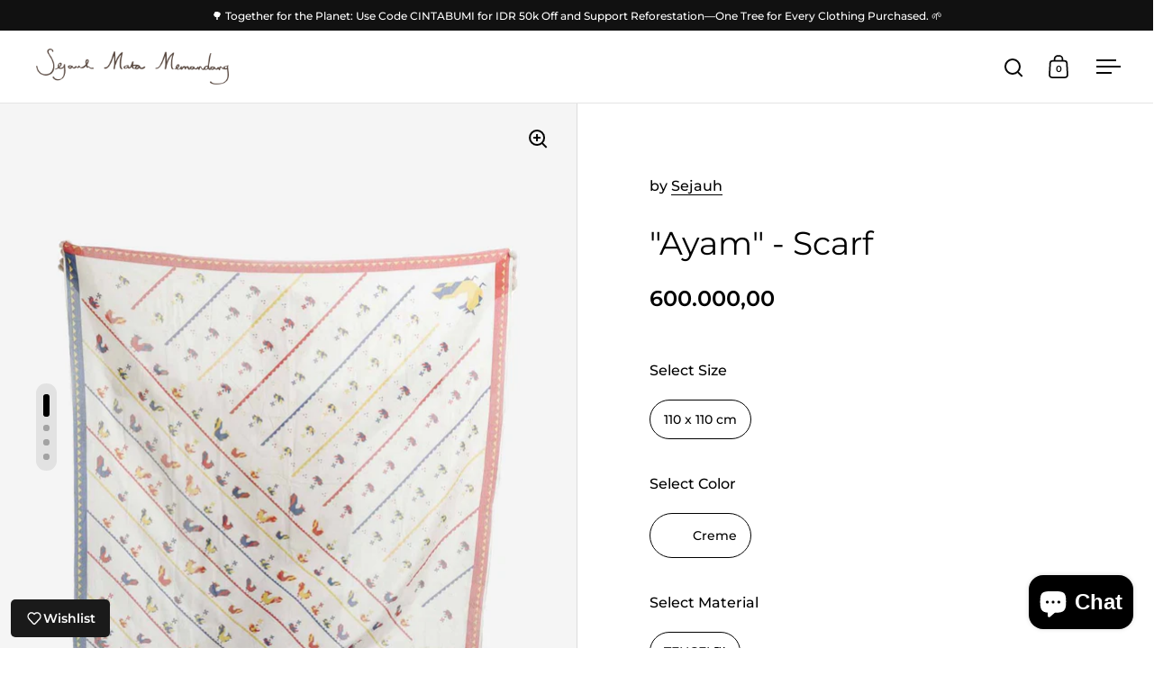

--- FILE ---
content_type: text/html; charset=utf-8
request_url: https://sejauh.com/en-sg/products/scarf-ayam-creme-tencel
body_size: 28683
content:
<!doctype html><html class="no-js" lang="en" dir="ltr">
<head>

  <meta charset="utf-8">
  <meta name="viewport" content="width=device-width, initial-scale=1.0, height=device-height, minimum-scale=1.0">
  <meta http-equiv="X-UA-Compatible" content="IE=edge"><link rel="shortcut icon" href="//sejauh.com/cdn/shop/files/Sejauh_favicons_website_white_e867873f-6d67-4d22-bee4-46504197caea.png?crop=center&height=48&v=1736582965&width=48" type="image/png" /><title>&quot;Ayam&quot; - Scarf &ndash; Sejauh
</title><meta name="description" content="A timeless favorite scarf with the original design of our iconic chicken mascot. Inspired by the vintage rooster noodle bowl, used in almost every household and street vendors. An ideal accessory for everyday elegance and comfort. This collection is not only beautiful to wear everyday, but is also certified Print STAND">

<meta property="og:site_name" content="Sejauh">
<meta property="og:url" content="https://sejauh.com/en-sg/products/scarf-ayam-creme-tencel">
<meta property="og:title" content="&quot;Ayam&quot; - Scarf">
<meta property="og:type" content="product">
<meta property="og:description" content="A timeless favorite scarf with the original design of our iconic chicken mascot. Inspired by the vintage rooster noodle bowl, used in almost every household and street vendors. An ideal accessory for everyday elegance and comfort. This collection is not only beautiful to wear everyday, but is also certified Print STAND"><meta property="og:image" content="http://sejauh.com/cdn/shop/files/15_ff0076ac-a79b-4d74-ac96-284cdc14c6e9.jpg?v=1719154036">
  <meta property="og:image:secure_url" content="https://sejauh.com/cdn/shop/files/15_ff0076ac-a79b-4d74-ac96-284cdc14c6e9.jpg?v=1719154036">
  <meta property="og:image:width" content="2056">
  <meta property="og:image:height" content="2747"><meta property="og:price:amount" content="600.000,00">
  <meta property="og:price:currency" content="IDR"><meta name="twitter:card" content="summary_large_image">
<meta name="twitter:title" content="&quot;Ayam&quot; - Scarf">
<meta name="twitter:description" content="A timeless favorite scarf with the original design of our iconic chicken mascot. Inspired by the vintage rooster noodle bowl, used in almost every household and street vendors. An ideal accessory for everyday elegance and comfort. This collection is not only beautiful to wear everyday, but is also certified Print STAND"><script type="application/ld+json">
  [
    {
      "@context": "https://schema.org",
      "@type": "WebSite",
      "name": "Sejauh",
      "url": "https:\/\/sejauh.com"
    },
    {
      "@context": "https://schema.org",
      "@type": "Organization",
      "name": "Sejauh",
      "url": "https:\/\/sejauh.com"
    }
  ]
</script>

<script type="application/ld+json">
{
  "@context": "http://schema.org",
  "@type": "BreadcrumbList",
  "itemListElement": [
    {
      "@type": "ListItem",
      "position": 1,
      "name": "Home",
      "item": "https://sejauh.com"
    },{
        "@type": "ListItem",
        "position": 2,
        "name": "\"Ayam\" - Scarf",
        "item": "https://sejauh.com/en-sg/products/scarf-ayam-creme-tencel"
      }]
}
</script><script type="application/ld+json">{"@context":"http:\/\/schema.org\/","@id":"\/en-sg\/products\/scarf-ayam-creme-tencel#product","@type":"ProductGroup","brand":{"@type":"Brand","name":"Sejauh"},"category":"Print on Tencel","description":"A timeless favorite scarf with the original design of our iconic chicken mascot. Inspired by the vintage rooster noodle bowl, used in almost every household and street vendors. An ideal accessory for everyday elegance and comfort.\nThis collection is not only beautiful to wear everyday, but is also certified Print STANDARD 100 by OEKO-TEX, making this collection fashionably responsible.\nThis product is using TENCEL™ fabric, Lyocell fibers which are produced from an ethically-responsible sourced natural raw material wood. This capsule collection offers you breathable and gentle on skin fabrics.\nAbout the design of “Ayam”  The chicken-illustrated noodle bowl has long been a staple in Indonesian society, from street vendors and small eateries to luxurious homes. This motif has been transformed into an origami chicken illustration, which has become an icon of Sejauh Mata Memandang due to its uniqueness and closeness to the community.","hasVariant":[{"@id":"\/en-sg\/products\/scarf-ayam-creme-tencel?variant=39320611913786#variant","@type":"Product","image":"https:\/\/sejauh.com\/cdn\/shop\/files\/15_ff0076ac-a79b-4d74-ac96-284cdc14c6e9.jpg?v=1719154036\u0026width=1920","name":"\"Ayam\" - Scarf - 110 x 110 cm \/ Creme \/ TENCEL™","offers":{"@id":"\/en-sg\/products\/scarf-ayam-creme-tencel?variant=39320611913786#offer","@type":"Offer","availability":"http:\/\/schema.org\/InStock","price":"600000.00","priceCurrency":"IDR","url":"https:\/\/sejauh.com\/en-sg\/products\/scarf-ayam-creme-tencel?variant=39320611913786"}}],"name":"\"Ayam\" - Scarf","productGroupID":"6567505657914","url":"https:\/\/sejauh.com\/en-sg\/products\/scarf-ayam-creme-tencel"}</script><link rel="canonical" href="https://sejauh.com/en-sg/products/scarf-ayam-creme-tencel">

  <link rel="preconnect" href="https://cdn.shopify.com"><link rel="preconnect" href="https://fonts.shopifycdn.com" crossorigin><link href="//sejauh.com/cdn/shop/t/29/assets/theme.css?v=100986572530630703811737677596" as="style" rel="preload"><link href="//sejauh.com/cdn/shop/t/29/assets/section-header.css?v=107821480788610317671737677596" as="style" rel="preload"><link href="//sejauh.com/cdn/shop/t/29/assets/component-slider.css?v=8095672625576475451737677596" as="style" rel="preload"><link href="//sejauh.com/cdn/shop/t/29/assets/component-product-item.css?v=178698047281081469631737677596" as="style" rel="preload"><link href="//sejauh.com/cdn/shop/t/29/assets/section-main-product.css?v=166929180159072023751737677596" as="style" rel="preload">
  <link rel="preload" as="image" href="//sejauh.com/cdn/shop/files/15_ff0076ac-a79b-4d74-ac96-284cdc14c6e9.jpg?v=1719154036&width=480" imagesrcset="//sejauh.com/cdn/shop/files/15_ff0076ac-a79b-4d74-ac96-284cdc14c6e9.jpg?v=1719154036&width=240 240w,//sejauh.com/cdn/shop/files/15_ff0076ac-a79b-4d74-ac96-284cdc14c6e9.jpg?v=1719154036&width=360 360w,//sejauh.com/cdn/shop/files/15_ff0076ac-a79b-4d74-ac96-284cdc14c6e9.jpg?v=1719154036&width=420 420w,//sejauh.com/cdn/shop/files/15_ff0076ac-a79b-4d74-ac96-284cdc14c6e9.jpg?v=1719154036&width=480 480w,//sejauh.com/cdn/shop/files/15_ff0076ac-a79b-4d74-ac96-284cdc14c6e9.jpg?v=1719154036&width=640 640w,//sejauh.com/cdn/shop/files/15_ff0076ac-a79b-4d74-ac96-284cdc14c6e9.jpg?v=1719154036&width=840 840w,//sejauh.com/cdn/shop/files/15_ff0076ac-a79b-4d74-ac96-284cdc14c6e9.jpg?v=1719154036&width=1080 1080w,//sejauh.com/cdn/shop/files/15_ff0076ac-a79b-4d74-ac96-284cdc14c6e9.jpg?v=1719154036&width=1280 1280w,//sejauh.com/cdn/shop/files/15_ff0076ac-a79b-4d74-ac96-284cdc14c6e9.jpg?v=1719154036&width=1540 1540w,//sejauh.com/cdn/shop/files/15_ff0076ac-a79b-4d74-ac96-284cdc14c6e9.jpg?v=1719154036&width=1860 1860w" imagesizes="(max-width: 1024px) and (orientation: portrait) 100vw, (max-width: 768px) 100vw, 50vw">
  

<link rel="preload" href="//sejauh.com/cdn/fonts/montserrat/montserrat_n4.81949fa0ac9fd2021e16436151e8eaa539321637.woff2" as="font" type="font/woff2" crossorigin><link rel="preload" href="//sejauh.com/cdn/fonts/montserrat/montserrat_n5.07ef3781d9c78c8b93c98419da7ad4fbeebb6635.woff2" as="font" type="font/woff2" crossorigin>

<style>



@font-face {
  font-family: Montserrat;
  font-weight: 400;
  font-style: normal;
  font-display: swap;
  src: url("//sejauh.com/cdn/fonts/montserrat/montserrat_n4.81949fa0ac9fd2021e16436151e8eaa539321637.woff2") format("woff2"),
       url("//sejauh.com/cdn/fonts/montserrat/montserrat_n4.a6c632ca7b62da89c3594789ba828388aac693fe.woff") format("woff");
}
@font-face {
  font-family: Montserrat;
  font-weight: 500;
  font-style: normal;
  font-display: swap;
  src: url("//sejauh.com/cdn/fonts/montserrat/montserrat_n5.07ef3781d9c78c8b93c98419da7ad4fbeebb6635.woff2") format("woff2"),
       url("//sejauh.com/cdn/fonts/montserrat/montserrat_n5.adf9b4bd8b0e4f55a0b203cdd84512667e0d5e4d.woff") format("woff");
}
@font-face {
  font-family: Montserrat;
  font-weight: 600;
  font-style: normal;
  font-display: swap;
  src: url("//sejauh.com/cdn/fonts/montserrat/montserrat_n6.1326b3e84230700ef15b3a29fb520639977513e0.woff2") format("woff2"),
       url("//sejauh.com/cdn/fonts/montserrat/montserrat_n6.652f051080eb14192330daceed8cd53dfdc5ead9.woff") format("woff");
}
@font-face {
  font-family: Montserrat;
  font-weight: 500;
  font-style: italic;
  font-display: swap;
  src: url("//sejauh.com/cdn/fonts/montserrat/montserrat_i5.d3a783eb0cc26f2fda1e99d1dfec3ebaea1dc164.woff2") format("woff2"),
       url("//sejauh.com/cdn/fonts/montserrat/montserrat_i5.76d414ea3d56bb79ef992a9c62dce2e9063bc062.woff") format("woff");
}
</style>
<style>

  :root {

    /* Main color scheme */

    --main-text: #000000;
    --main-text-hover: rgba(0, 0, 0, 0.82);
    --main-text-foreground: #fff;
    
    --main-background: #ffffff;
    --main-background-secondary: rgba(0, 0, 0, 0.18);
    --main-background-third: rgba(0, 0, 0, 0.03);
    --main-borders: rgba(0, 0, 0, 0.08);
    --grid-borders: rgba(0, 0, 0, 0.1);

    /* Header & sidebars color scheme */
    
    --header-text: #060606;
    --header-text-foreground: #fff;
    
    --header-background: #ffffff;
    --header-background-secondary: rgba(6, 6, 6, 0.18);
    --header-borders: rgba(6, 6, 6, 0.08);
    --header-grid-borders: rgba(6, 6, 6, 0.1);--cart-image-border: 1px solid #f1f1f1;/* Footer color scheme */

    --footer-text: ;
    --footer-text-foreground: #fff;
    
    --footer-background: ;
    --footer-background-secondary: ;
    --footer-borders: ;

    --grid-image-padding: 0%;
    --grid-image-background: rgba(0,0,0,0);

    /* Buttons radius */

    --buttons-radius: 30px;

    /* Font variables */

    --font-stack-headings: Montserrat, sans-serif;
    --font-weight-headings: 400;
    --font-style-headings: normal;

    --font-stack-body: Montserrat, sans-serif;
    --font-weight-body: 500;--font-weight-body-bold: 600;--font-style-body: normal;

    --base-headings-size: 60;
    --base-headings-line: 1.1;
    --base-body-size: 16;
    --base-body-line: 1.6;

  }

  select, .regular-select-cover, .facets__disclosure:after {
    background-image: url("data:image/svg+xml,%0A%3Csvg width='14' height='9' viewBox='0 0 14 9' fill='none' xmlns='http://www.w3.org/2000/svg'%3E%3Cpath d='M8.42815 7.47604L7.01394 8.89025L0.528658 2.40497L1.94287 0.990753L8.42815 7.47604Z' fill='rgb(0, 0, 0)'/%3E%3Cpath d='M6.98591 8.89025L5.5717 7.47604L12.057 0.990755L13.4712 2.40497L6.98591 8.89025Z' fill='rgb(0, 0, 0)'/%3E%3C/svg%3E%0A");
  }</style><link href="//sejauh.com/cdn/shop/t/29/assets/theme.css?v=100986572530630703811737677596" rel="stylesheet" type="text/css" media="all" />

  <script>window.performance && window.performance.mark && window.performance.mark('shopify.content_for_header.start');</script><meta id="shopify-digital-wallet" name="shopify-digital-wallet" content="/7136873/digital_wallets/dialog">
<link rel="alternate" hreflang="x-default" href="https://sejauh.com/products/scarf-ayam-creme-tencel">
<link rel="alternate" hreflang="en" href="https://sejauh.com/products/scarf-ayam-creme-tencel">
<link rel="alternate" hreflang="en-MY" href="https://sejauh.com/en-my/products/scarf-ayam-creme-tencel">
<link rel="alternate" hreflang="en-SG" href="https://sejauh.com/en-sg/products/scarf-ayam-creme-tencel">
<link rel="alternate" type="application/json+oembed" href="https://sejauh.com/en-sg/products/scarf-ayam-creme-tencel.oembed">
<script async="async" src="/checkouts/internal/preloads.js?locale=en-SG"></script>
<script id="shopify-features" type="application/json">{"accessToken":"6d054f573a7ade1590eac20d40a6a9b0","betas":["rich-media-storefront-analytics"],"domain":"sejauh.com","predictiveSearch":true,"shopId":7136873,"locale":"en"}</script>
<script>var Shopify = Shopify || {};
Shopify.shop = "sejauh.myshopify.com";
Shopify.locale = "en";
Shopify.currency = {"active":"IDR","rate":"1.0"};
Shopify.country = "SG";
Shopify.theme = {"name":"Sejauh 2025 V2","id":126070784058,"schema_name":"Split","schema_version":"4.3.3","theme_store_id":842,"role":"main"};
Shopify.theme.handle = "null";
Shopify.theme.style = {"id":null,"handle":null};
Shopify.cdnHost = "sejauh.com/cdn";
Shopify.routes = Shopify.routes || {};
Shopify.routes.root = "/en-sg/";</script>
<script type="module">!function(o){(o.Shopify=o.Shopify||{}).modules=!0}(window);</script>
<script>!function(o){function n(){var o=[];function n(){o.push(Array.prototype.slice.apply(arguments))}return n.q=o,n}var t=o.Shopify=o.Shopify||{};t.loadFeatures=n(),t.autoloadFeatures=n()}(window);</script>
<script id="shop-js-analytics" type="application/json">{"pageType":"product"}</script>
<script defer="defer" async type="module" src="//sejauh.com/cdn/shopifycloud/shop-js/modules/v2/client.init-shop-cart-sync_C5BV16lS.en.esm.js"></script>
<script defer="defer" async type="module" src="//sejauh.com/cdn/shopifycloud/shop-js/modules/v2/chunk.common_CygWptCX.esm.js"></script>
<script type="module">
  await import("//sejauh.com/cdn/shopifycloud/shop-js/modules/v2/client.init-shop-cart-sync_C5BV16lS.en.esm.js");
await import("//sejauh.com/cdn/shopifycloud/shop-js/modules/v2/chunk.common_CygWptCX.esm.js");

  window.Shopify.SignInWithShop?.initShopCartSync?.({"fedCMEnabled":true,"windoidEnabled":true});

</script>
<script>(function() {
  var isLoaded = false;
  function asyncLoad() {
    if (isLoaded) return;
    isLoaded = true;
    var urls = ["https:\/\/po.kaktusapp.com\/storage\/js\/kaktus_preorder-sejauh.myshopify.com.js?ver=67\u0026shop=sejauh.myshopify.com"];
    for (var i = 0; i < urls.length; i++) {
      var s = document.createElement('script');
      s.type = 'text/javascript';
      s.async = true;
      s.src = urls[i];
      var x = document.getElementsByTagName('script')[0];
      x.parentNode.insertBefore(s, x);
    }
  };
  if(window.attachEvent) {
    window.attachEvent('onload', asyncLoad);
  } else {
    window.addEventListener('load', asyncLoad, false);
  }
})();</script>
<script id="__st">var __st={"a":7136873,"offset":25200,"reqid":"7746d400-c12e-4dc2-8402-954428f12ee0-1768852195","pageurl":"sejauh.com\/en-sg\/products\/scarf-ayam-creme-tencel","u":"125a84015728","p":"product","rtyp":"product","rid":6567505657914};</script>
<script>window.ShopifyPaypalV4VisibilityTracking = true;</script>
<script id="captcha-bootstrap">!function(){'use strict';const t='contact',e='account',n='new_comment',o=[[t,t],['blogs',n],['comments',n],[t,'customer']],c=[[e,'customer_login'],[e,'guest_login'],[e,'recover_customer_password'],[e,'create_customer']],r=t=>t.map((([t,e])=>`form[action*='/${t}']:not([data-nocaptcha='true']) input[name='form_type'][value='${e}']`)).join(','),a=t=>()=>t?[...document.querySelectorAll(t)].map((t=>t.form)):[];function s(){const t=[...o],e=r(t);return a(e)}const i='password',u='form_key',d=['recaptcha-v3-token','g-recaptcha-response','h-captcha-response',i],f=()=>{try{return window.sessionStorage}catch{return}},m='__shopify_v',_=t=>t.elements[u];function p(t,e,n=!1){try{const o=window.sessionStorage,c=JSON.parse(o.getItem(e)),{data:r}=function(t){const{data:e,action:n}=t;return t[m]||n?{data:e,action:n}:{data:t,action:n}}(c);for(const[e,n]of Object.entries(r))t.elements[e]&&(t.elements[e].value=n);n&&o.removeItem(e)}catch(o){console.error('form repopulation failed',{error:o})}}const l='form_type',E='cptcha';function T(t){t.dataset[E]=!0}const w=window,h=w.document,L='Shopify',v='ce_forms',y='captcha';let A=!1;((t,e)=>{const n=(g='f06e6c50-85a8-45c8-87d0-21a2b65856fe',I='https://cdn.shopify.com/shopifycloud/storefront-forms-hcaptcha/ce_storefront_forms_captcha_hcaptcha.v1.5.2.iife.js',D={infoText:'Protected by hCaptcha',privacyText:'Privacy',termsText:'Terms'},(t,e,n)=>{const o=w[L][v],c=o.bindForm;if(c)return c(t,g,e,D).then(n);var r;o.q.push([[t,g,e,D],n]),r=I,A||(h.body.append(Object.assign(h.createElement('script'),{id:'captcha-provider',async:!0,src:r})),A=!0)});var g,I,D;w[L]=w[L]||{},w[L][v]=w[L][v]||{},w[L][v].q=[],w[L][y]=w[L][y]||{},w[L][y].protect=function(t,e){n(t,void 0,e),T(t)},Object.freeze(w[L][y]),function(t,e,n,w,h,L){const[v,y,A,g]=function(t,e,n){const i=e?o:[],u=t?c:[],d=[...i,...u],f=r(d),m=r(i),_=r(d.filter((([t,e])=>n.includes(e))));return[a(f),a(m),a(_),s()]}(w,h,L),I=t=>{const e=t.target;return e instanceof HTMLFormElement?e:e&&e.form},D=t=>v().includes(t);t.addEventListener('submit',(t=>{const e=I(t);if(!e)return;const n=D(e)&&!e.dataset.hcaptchaBound&&!e.dataset.recaptchaBound,o=_(e),c=g().includes(e)&&(!o||!o.value);(n||c)&&t.preventDefault(),c&&!n&&(function(t){try{if(!f())return;!function(t){const e=f();if(!e)return;const n=_(t);if(!n)return;const o=n.value;o&&e.removeItem(o)}(t);const e=Array.from(Array(32),(()=>Math.random().toString(36)[2])).join('');!function(t,e){_(t)||t.append(Object.assign(document.createElement('input'),{type:'hidden',name:u})),t.elements[u].value=e}(t,e),function(t,e){const n=f();if(!n)return;const o=[...t.querySelectorAll(`input[type='${i}']`)].map((({name:t})=>t)),c=[...d,...o],r={};for(const[a,s]of new FormData(t).entries())c.includes(a)||(r[a]=s);n.setItem(e,JSON.stringify({[m]:1,action:t.action,data:r}))}(t,e)}catch(e){console.error('failed to persist form',e)}}(e),e.submit())}));const S=(t,e)=>{t&&!t.dataset[E]&&(n(t,e.some((e=>e===t))),T(t))};for(const o of['focusin','change'])t.addEventListener(o,(t=>{const e=I(t);D(e)&&S(e,y())}));const B=e.get('form_key'),M=e.get(l),P=B&&M;t.addEventListener('DOMContentLoaded',(()=>{const t=y();if(P)for(const e of t)e.elements[l].value===M&&p(e,B);[...new Set([...A(),...v().filter((t=>'true'===t.dataset.shopifyCaptcha))])].forEach((e=>S(e,t)))}))}(h,new URLSearchParams(w.location.search),n,t,e,['guest_login'])})(!0,!0)}();</script>
<script integrity="sha256-4kQ18oKyAcykRKYeNunJcIwy7WH5gtpwJnB7kiuLZ1E=" data-source-attribution="shopify.loadfeatures" defer="defer" src="//sejauh.com/cdn/shopifycloud/storefront/assets/storefront/load_feature-a0a9edcb.js" crossorigin="anonymous"></script>
<script data-source-attribution="shopify.dynamic_checkout.dynamic.init">var Shopify=Shopify||{};Shopify.PaymentButton=Shopify.PaymentButton||{isStorefrontPortableWallets:!0,init:function(){window.Shopify.PaymentButton.init=function(){};var t=document.createElement("script");t.src="https://sejauh.com/cdn/shopifycloud/portable-wallets/latest/portable-wallets.en.js",t.type="module",document.head.appendChild(t)}};
</script>
<script data-source-attribution="shopify.dynamic_checkout.buyer_consent">
  function portableWalletsHideBuyerConsent(e){var t=document.getElementById("shopify-buyer-consent"),n=document.getElementById("shopify-subscription-policy-button");t&&n&&(t.classList.add("hidden"),t.setAttribute("aria-hidden","true"),n.removeEventListener("click",e))}function portableWalletsShowBuyerConsent(e){var t=document.getElementById("shopify-buyer-consent"),n=document.getElementById("shopify-subscription-policy-button");t&&n&&(t.classList.remove("hidden"),t.removeAttribute("aria-hidden"),n.addEventListener("click",e))}window.Shopify?.PaymentButton&&(window.Shopify.PaymentButton.hideBuyerConsent=portableWalletsHideBuyerConsent,window.Shopify.PaymentButton.showBuyerConsent=portableWalletsShowBuyerConsent);
</script>
<script>
  function portableWalletsCleanup(e){e&&e.src&&console.error("Failed to load portable wallets script "+e.src);var t=document.querySelectorAll("shopify-accelerated-checkout .shopify-payment-button__skeleton, shopify-accelerated-checkout-cart .wallet-cart-button__skeleton"),e=document.getElementById("shopify-buyer-consent");for(let e=0;e<t.length;e++)t[e].remove();e&&e.remove()}function portableWalletsNotLoadedAsModule(e){e instanceof ErrorEvent&&"string"==typeof e.message&&e.message.includes("import.meta")&&"string"==typeof e.filename&&e.filename.includes("portable-wallets")&&(window.removeEventListener("error",portableWalletsNotLoadedAsModule),window.Shopify.PaymentButton.failedToLoad=e,"loading"===document.readyState?document.addEventListener("DOMContentLoaded",window.Shopify.PaymentButton.init):window.Shopify.PaymentButton.init())}window.addEventListener("error",portableWalletsNotLoadedAsModule);
</script>

<script type="module" src="https://sejauh.com/cdn/shopifycloud/portable-wallets/latest/portable-wallets.en.js" onError="portableWalletsCleanup(this)" crossorigin="anonymous"></script>
<script nomodule>
  document.addEventListener("DOMContentLoaded", portableWalletsCleanup);
</script>

<link id="shopify-accelerated-checkout-styles" rel="stylesheet" media="screen" href="https://sejauh.com/cdn/shopifycloud/portable-wallets/latest/accelerated-checkout-backwards-compat.css" crossorigin="anonymous">
<style id="shopify-accelerated-checkout-cart">
        #shopify-buyer-consent {
  margin-top: 1em;
  display: inline-block;
  width: 100%;
}

#shopify-buyer-consent.hidden {
  display: none;
}

#shopify-subscription-policy-button {
  background: none;
  border: none;
  padding: 0;
  text-decoration: underline;
  font-size: inherit;
  cursor: pointer;
}

#shopify-subscription-policy-button::before {
  box-shadow: none;
}

      </style>

<script>window.performance && window.performance.mark && window.performance.mark('shopify.content_for_header.end');</script>

  <script>
    const rbi = [];
    const ribSetSize = (img) => {
      if ( img.offsetWidth / parseInt(img.dataset.ratio) < img.offsetHeight ) {
        img.setAttribute('sizes', `${Math.ceil(img.offsetHeight * parseInt(img.dataset.ratio))}px`);
      } else {
        img.setAttribute('sizes', `${Math.ceil(img.offsetWidth)}px`);
      }
    }
    function debounce(fn, wait) {
      let t;
      return (...args) => {
        clearTimeout(t);
        t = setTimeout(() => fn.apply(this, args), wait);
      };
    }
    window.KEYCODES = {
      TAB: 9,
      ESC: 27,
      DOWN: 40,
      RIGHT: 39,
      UP: 38,
      LEFT: 37,
      RETURN: 13
    };
    window.addEventListener('resize', debounce(()=>{
      for ( let img of rbi ) {
        ribSetSize(img);
      }
    }, 250));
  </script>

  <script>
    const ProductHeaderHelper = productSelector => {
      const originalHeader = document.querySelector(`${productSelector} .product-header`);
      let duplicateHeader = document.createElement('div');
      duplicateHeader.classList = 'product-header product-header--mobile';
      duplicateHeader.innerHTML = document.querySelector(`${productSelector} product-header`).innerHTML;
      duplicateHeader.querySelector('.price-reviews').id = "";
      document.querySelector(`${productSelector}`).prepend(duplicateHeader);
      const headerObserver = new MutationObserver(mutations=>{
        for ( const mutation of mutations ) {
          duplicateHeader.innerHTML = originalHeader.innerHTML;
        }
      });
      headerObserver.observe(originalHeader,{ attributes: false, childList: true, subtree: true })
    }
  </script><noscript>
    <link rel="stylesheet" href="//sejauh.com/cdn/shop/t/29/assets/theme-noscript.css?v=143651147855901250301737677596">
  </noscript>

  <script src="//sejauh.com/cdn/shop/t/29/assets/component-video-background.js?v=144337521800850417181737677596" defer></script>

<script src="https://cdn.shopify.com/extensions/19689677-6488-4a31-adf3-fcf4359c5fd9/forms-2295/assets/shopify-forms-loader.js" type="text/javascript" defer="defer"></script>
<script src="https://cdn.shopify.com/extensions/7bc9bb47-adfa-4267-963e-cadee5096caf/inbox-1252/assets/inbox-chat-loader.js" type="text/javascript" defer="defer"></script>
<link href="https://monorail-edge.shopifysvc.com" rel="dns-prefetch">
<script>(function(){if ("sendBeacon" in navigator && "performance" in window) {try {var session_token_from_headers = performance.getEntriesByType('navigation')[0].serverTiming.find(x => x.name == '_s').description;} catch {var session_token_from_headers = undefined;}var session_cookie_matches = document.cookie.match(/_shopify_s=([^;]*)/);var session_token_from_cookie = session_cookie_matches && session_cookie_matches.length === 2 ? session_cookie_matches[1] : "";var session_token = session_token_from_headers || session_token_from_cookie || "";function handle_abandonment_event(e) {var entries = performance.getEntries().filter(function(entry) {return /monorail-edge.shopifysvc.com/.test(entry.name);});if (!window.abandonment_tracked && entries.length === 0) {window.abandonment_tracked = true;var currentMs = Date.now();var navigation_start = performance.timing.navigationStart;var payload = {shop_id: 7136873,url: window.location.href,navigation_start,duration: currentMs - navigation_start,session_token,page_type: "product"};window.navigator.sendBeacon("https://monorail-edge.shopifysvc.com/v1/produce", JSON.stringify({schema_id: "online_store_buyer_site_abandonment/1.1",payload: payload,metadata: {event_created_at_ms: currentMs,event_sent_at_ms: currentMs}}));}}window.addEventListener('pagehide', handle_abandonment_event);}}());</script>
<script id="web-pixels-manager-setup">(function e(e,d,r,n,o){if(void 0===o&&(o={}),!Boolean(null===(a=null===(i=window.Shopify)||void 0===i?void 0:i.analytics)||void 0===a?void 0:a.replayQueue)){var i,a;window.Shopify=window.Shopify||{};var t=window.Shopify;t.analytics=t.analytics||{};var s=t.analytics;s.replayQueue=[],s.publish=function(e,d,r){return s.replayQueue.push([e,d,r]),!0};try{self.performance.mark("wpm:start")}catch(e){}var l=function(){var e={modern:/Edge?\/(1{2}[4-9]|1[2-9]\d|[2-9]\d{2}|\d{4,})\.\d+(\.\d+|)|Firefox\/(1{2}[4-9]|1[2-9]\d|[2-9]\d{2}|\d{4,})\.\d+(\.\d+|)|Chrom(ium|e)\/(9{2}|\d{3,})\.\d+(\.\d+|)|(Maci|X1{2}).+ Version\/(15\.\d+|(1[6-9]|[2-9]\d|\d{3,})\.\d+)([,.]\d+|)( \(\w+\)|)( Mobile\/\w+|) Safari\/|Chrome.+OPR\/(9{2}|\d{3,})\.\d+\.\d+|(CPU[ +]OS|iPhone[ +]OS|CPU[ +]iPhone|CPU IPhone OS|CPU iPad OS)[ +]+(15[._]\d+|(1[6-9]|[2-9]\d|\d{3,})[._]\d+)([._]\d+|)|Android:?[ /-](13[3-9]|1[4-9]\d|[2-9]\d{2}|\d{4,})(\.\d+|)(\.\d+|)|Android.+Firefox\/(13[5-9]|1[4-9]\d|[2-9]\d{2}|\d{4,})\.\d+(\.\d+|)|Android.+Chrom(ium|e)\/(13[3-9]|1[4-9]\d|[2-9]\d{2}|\d{4,})\.\d+(\.\d+|)|SamsungBrowser\/([2-9]\d|\d{3,})\.\d+/,legacy:/Edge?\/(1[6-9]|[2-9]\d|\d{3,})\.\d+(\.\d+|)|Firefox\/(5[4-9]|[6-9]\d|\d{3,})\.\d+(\.\d+|)|Chrom(ium|e)\/(5[1-9]|[6-9]\d|\d{3,})\.\d+(\.\d+|)([\d.]+$|.*Safari\/(?![\d.]+ Edge\/[\d.]+$))|(Maci|X1{2}).+ Version\/(10\.\d+|(1[1-9]|[2-9]\d|\d{3,})\.\d+)([,.]\d+|)( \(\w+\)|)( Mobile\/\w+|) Safari\/|Chrome.+OPR\/(3[89]|[4-9]\d|\d{3,})\.\d+\.\d+|(CPU[ +]OS|iPhone[ +]OS|CPU[ +]iPhone|CPU IPhone OS|CPU iPad OS)[ +]+(10[._]\d+|(1[1-9]|[2-9]\d|\d{3,})[._]\d+)([._]\d+|)|Android:?[ /-](13[3-9]|1[4-9]\d|[2-9]\d{2}|\d{4,})(\.\d+|)(\.\d+|)|Mobile Safari.+OPR\/([89]\d|\d{3,})\.\d+\.\d+|Android.+Firefox\/(13[5-9]|1[4-9]\d|[2-9]\d{2}|\d{4,})\.\d+(\.\d+|)|Android.+Chrom(ium|e)\/(13[3-9]|1[4-9]\d|[2-9]\d{2}|\d{4,})\.\d+(\.\d+|)|Android.+(UC? ?Browser|UCWEB|U3)[ /]?(15\.([5-9]|\d{2,})|(1[6-9]|[2-9]\d|\d{3,})\.\d+)\.\d+|SamsungBrowser\/(5\.\d+|([6-9]|\d{2,})\.\d+)|Android.+MQ{2}Browser\/(14(\.(9|\d{2,})|)|(1[5-9]|[2-9]\d|\d{3,})(\.\d+|))(\.\d+|)|K[Aa][Ii]OS\/(3\.\d+|([4-9]|\d{2,})\.\d+)(\.\d+|)/},d=e.modern,r=e.legacy,n=navigator.userAgent;return n.match(d)?"modern":n.match(r)?"legacy":"unknown"}(),u="modern"===l?"modern":"legacy",c=(null!=n?n:{modern:"",legacy:""})[u],f=function(e){return[e.baseUrl,"/wpm","/b",e.hashVersion,"modern"===e.buildTarget?"m":"l",".js"].join("")}({baseUrl:d,hashVersion:r,buildTarget:u}),m=function(e){var d=e.version,r=e.bundleTarget,n=e.surface,o=e.pageUrl,i=e.monorailEndpoint;return{emit:function(e){var a=e.status,t=e.errorMsg,s=(new Date).getTime(),l=JSON.stringify({metadata:{event_sent_at_ms:s},events:[{schema_id:"web_pixels_manager_load/3.1",payload:{version:d,bundle_target:r,page_url:o,status:a,surface:n,error_msg:t},metadata:{event_created_at_ms:s}}]});if(!i)return console&&console.warn&&console.warn("[Web Pixels Manager] No Monorail endpoint provided, skipping logging."),!1;try{return self.navigator.sendBeacon.bind(self.navigator)(i,l)}catch(e){}var u=new XMLHttpRequest;try{return u.open("POST",i,!0),u.setRequestHeader("Content-Type","text/plain"),u.send(l),!0}catch(e){return console&&console.warn&&console.warn("[Web Pixels Manager] Got an unhandled error while logging to Monorail."),!1}}}}({version:r,bundleTarget:l,surface:e.surface,pageUrl:self.location.href,monorailEndpoint:e.monorailEndpoint});try{o.browserTarget=l,function(e){var d=e.src,r=e.async,n=void 0===r||r,o=e.onload,i=e.onerror,a=e.sri,t=e.scriptDataAttributes,s=void 0===t?{}:t,l=document.createElement("script"),u=document.querySelector("head"),c=document.querySelector("body");if(l.async=n,l.src=d,a&&(l.integrity=a,l.crossOrigin="anonymous"),s)for(var f in s)if(Object.prototype.hasOwnProperty.call(s,f))try{l.dataset[f]=s[f]}catch(e){}if(o&&l.addEventListener("load",o),i&&l.addEventListener("error",i),u)u.appendChild(l);else{if(!c)throw new Error("Did not find a head or body element to append the script");c.appendChild(l)}}({src:f,async:!0,onload:function(){if(!function(){var e,d;return Boolean(null===(d=null===(e=window.Shopify)||void 0===e?void 0:e.analytics)||void 0===d?void 0:d.initialized)}()){var d=window.webPixelsManager.init(e)||void 0;if(d){var r=window.Shopify.analytics;r.replayQueue.forEach((function(e){var r=e[0],n=e[1],o=e[2];d.publishCustomEvent(r,n,o)})),r.replayQueue=[],r.publish=d.publishCustomEvent,r.visitor=d.visitor,r.initialized=!0}}},onerror:function(){return m.emit({status:"failed",errorMsg:"".concat(f," has failed to load")})},sri:function(e){var d=/^sha384-[A-Za-z0-9+/=]+$/;return"string"==typeof e&&d.test(e)}(c)?c:"",scriptDataAttributes:o}),m.emit({status:"loading"})}catch(e){m.emit({status:"failed",errorMsg:(null==e?void 0:e.message)||"Unknown error"})}}})({shopId: 7136873,storefrontBaseUrl: "https://sejauh.com",extensionsBaseUrl: "https://extensions.shopifycdn.com/cdn/shopifycloud/web-pixels-manager",monorailEndpoint: "https://monorail-edge.shopifysvc.com/unstable/produce_batch",surface: "storefront-renderer",enabledBetaFlags: ["2dca8a86"],webPixelsConfigList: [{"id":"401047610","configuration":"{\"config\":\"{\\\"google_tag_ids\\\":[\\\"G-M929P4S8KV\\\"],\\\"gtag_events\\\":[{\\\"type\\\":\\\"begin_checkout\\\",\\\"action_label\\\":\\\"G-M929P4S8KV\\\"},{\\\"type\\\":\\\"search\\\",\\\"action_label\\\":\\\"G-M929P4S8KV\\\"},{\\\"type\\\":\\\"view_item\\\",\\\"action_label\\\":\\\"G-M929P4S8KV\\\"},{\\\"type\\\":\\\"purchase\\\",\\\"action_label\\\":\\\"G-M929P4S8KV\\\"},{\\\"type\\\":\\\"page_view\\\",\\\"action_label\\\":\\\"G-M929P4S8KV\\\"},{\\\"type\\\":\\\"add_payment_info\\\",\\\"action_label\\\":\\\"G-M929P4S8KV\\\"},{\\\"type\\\":\\\"add_to_cart\\\",\\\"action_label\\\":\\\"G-M929P4S8KV\\\"}],\\\"enable_monitoring_mode\\\":false}\"}","eventPayloadVersion":"v1","runtimeContext":"OPEN","scriptVersion":"b2a88bafab3e21179ed38636efcd8a93","type":"APP","apiClientId":1780363,"privacyPurposes":[],"dataSharingAdjustments":{"protectedCustomerApprovalScopes":["read_customer_address","read_customer_email","read_customer_name","read_customer_personal_data","read_customer_phone"]}},{"id":"340066362","configuration":"{\"subdomain\": \"sejauh\"}","eventPayloadVersion":"v1","runtimeContext":"STRICT","scriptVersion":"69e1bed23f1568abe06fb9d113379033","type":"APP","apiClientId":1615517,"privacyPurposes":["ANALYTICS","MARKETING","SALE_OF_DATA"],"dataSharingAdjustments":{"protectedCustomerApprovalScopes":["read_customer_address","read_customer_email","read_customer_name","read_customer_personal_data","read_customer_phone"]}},{"id":"36634682","eventPayloadVersion":"v1","runtimeContext":"LAX","scriptVersion":"1","type":"CUSTOM","privacyPurposes":["MARKETING"],"name":"Meta pixel (migrated)"},{"id":"48169018","eventPayloadVersion":"v1","runtimeContext":"LAX","scriptVersion":"1","type":"CUSTOM","privacyPurposes":["ANALYTICS"],"name":"Google Analytics tag (migrated)"},{"id":"shopify-app-pixel","configuration":"{}","eventPayloadVersion":"v1","runtimeContext":"STRICT","scriptVersion":"0450","apiClientId":"shopify-pixel","type":"APP","privacyPurposes":["ANALYTICS","MARKETING"]},{"id":"shopify-custom-pixel","eventPayloadVersion":"v1","runtimeContext":"LAX","scriptVersion":"0450","apiClientId":"shopify-pixel","type":"CUSTOM","privacyPurposes":["ANALYTICS","MARKETING"]}],isMerchantRequest: false,initData: {"shop":{"name":"Sejauh","paymentSettings":{"currencyCode":"IDR"},"myshopifyDomain":"sejauh.myshopify.com","countryCode":"ID","storefrontUrl":"https:\/\/sejauh.com\/en-sg"},"customer":null,"cart":null,"checkout":null,"productVariants":[{"price":{"amount":600000.0,"currencyCode":"IDR"},"product":{"title":"\"Ayam\" - Scarf","vendor":"Sejauh","id":"6567505657914","untranslatedTitle":"\"Ayam\" - Scarf","url":"\/en-sg\/products\/scarf-ayam-creme-tencel","type":"Print on Tencel"},"id":"39320611913786","image":{"src":"\/\/sejauh.com\/cdn\/shop\/files\/15_ff0076ac-a79b-4d74-ac96-284cdc14c6e9.jpg?v=1719154036"},"sku":"","title":"110 x 110 cm \/ Creme \/ TENCEL™","untranslatedTitle":"110 x 110 cm \/ Creme \/ TENCEL™"}],"purchasingCompany":null},},"https://sejauh.com/cdn","fcfee988w5aeb613cpc8e4bc33m6693e112",{"modern":"","legacy":""},{"shopId":"7136873","storefrontBaseUrl":"https:\/\/sejauh.com","extensionBaseUrl":"https:\/\/extensions.shopifycdn.com\/cdn\/shopifycloud\/web-pixels-manager","surface":"storefront-renderer","enabledBetaFlags":"[\"2dca8a86\"]","isMerchantRequest":"false","hashVersion":"fcfee988w5aeb613cpc8e4bc33m6693e112","publish":"custom","events":"[[\"page_viewed\",{}],[\"product_viewed\",{\"productVariant\":{\"price\":{\"amount\":600000.0,\"currencyCode\":\"IDR\"},\"product\":{\"title\":\"\\\"Ayam\\\" - Scarf\",\"vendor\":\"Sejauh\",\"id\":\"6567505657914\",\"untranslatedTitle\":\"\\\"Ayam\\\" - Scarf\",\"url\":\"\/en-sg\/products\/scarf-ayam-creme-tencel\",\"type\":\"Print on Tencel\"},\"id\":\"39320611913786\",\"image\":{\"src\":\"\/\/sejauh.com\/cdn\/shop\/files\/15_ff0076ac-a79b-4d74-ac96-284cdc14c6e9.jpg?v=1719154036\"},\"sku\":\"\",\"title\":\"110 x 110 cm \/ Creme \/ TENCEL™\",\"untranslatedTitle\":\"110 x 110 cm \/ Creme \/ TENCEL™\"}}]]"});</script><script>
  window.ShopifyAnalytics = window.ShopifyAnalytics || {};
  window.ShopifyAnalytics.meta = window.ShopifyAnalytics.meta || {};
  window.ShopifyAnalytics.meta.currency = 'IDR';
  var meta = {"product":{"id":6567505657914,"gid":"gid:\/\/shopify\/Product\/6567505657914","vendor":"Sejauh","type":"Print on Tencel","handle":"scarf-ayam-creme-tencel","variants":[{"id":39320611913786,"price":60000000,"name":"\"Ayam\" - Scarf - 110 x 110 cm \/ Creme \/ TENCEL™","public_title":"110 x 110 cm \/ Creme \/ TENCEL™","sku":""}],"remote":false},"page":{"pageType":"product","resourceType":"product","resourceId":6567505657914,"requestId":"7746d400-c12e-4dc2-8402-954428f12ee0-1768852195"}};
  for (var attr in meta) {
    window.ShopifyAnalytics.meta[attr] = meta[attr];
  }
</script>
<script class="analytics">
  (function () {
    var customDocumentWrite = function(content) {
      var jquery = null;

      if (window.jQuery) {
        jquery = window.jQuery;
      } else if (window.Checkout && window.Checkout.$) {
        jquery = window.Checkout.$;
      }

      if (jquery) {
        jquery('body').append(content);
      }
    };

    var hasLoggedConversion = function(token) {
      if (token) {
        return document.cookie.indexOf('loggedConversion=' + token) !== -1;
      }
      return false;
    }

    var setCookieIfConversion = function(token) {
      if (token) {
        var twoMonthsFromNow = new Date(Date.now());
        twoMonthsFromNow.setMonth(twoMonthsFromNow.getMonth() + 2);

        document.cookie = 'loggedConversion=' + token + '; expires=' + twoMonthsFromNow;
      }
    }

    var trekkie = window.ShopifyAnalytics.lib = window.trekkie = window.trekkie || [];
    if (trekkie.integrations) {
      return;
    }
    trekkie.methods = [
      'identify',
      'page',
      'ready',
      'track',
      'trackForm',
      'trackLink'
    ];
    trekkie.factory = function(method) {
      return function() {
        var args = Array.prototype.slice.call(arguments);
        args.unshift(method);
        trekkie.push(args);
        return trekkie;
      };
    };
    for (var i = 0; i < trekkie.methods.length; i++) {
      var key = trekkie.methods[i];
      trekkie[key] = trekkie.factory(key);
    }
    trekkie.load = function(config) {
      trekkie.config = config || {};
      trekkie.config.initialDocumentCookie = document.cookie;
      var first = document.getElementsByTagName('script')[0];
      var script = document.createElement('script');
      script.type = 'text/javascript';
      script.onerror = function(e) {
        var scriptFallback = document.createElement('script');
        scriptFallback.type = 'text/javascript';
        scriptFallback.onerror = function(error) {
                var Monorail = {
      produce: function produce(monorailDomain, schemaId, payload) {
        var currentMs = new Date().getTime();
        var event = {
          schema_id: schemaId,
          payload: payload,
          metadata: {
            event_created_at_ms: currentMs,
            event_sent_at_ms: currentMs
          }
        };
        return Monorail.sendRequest("https://" + monorailDomain + "/v1/produce", JSON.stringify(event));
      },
      sendRequest: function sendRequest(endpointUrl, payload) {
        // Try the sendBeacon API
        if (window && window.navigator && typeof window.navigator.sendBeacon === 'function' && typeof window.Blob === 'function' && !Monorail.isIos12()) {
          var blobData = new window.Blob([payload], {
            type: 'text/plain'
          });

          if (window.navigator.sendBeacon(endpointUrl, blobData)) {
            return true;
          } // sendBeacon was not successful

        } // XHR beacon

        var xhr = new XMLHttpRequest();

        try {
          xhr.open('POST', endpointUrl);
          xhr.setRequestHeader('Content-Type', 'text/plain');
          xhr.send(payload);
        } catch (e) {
          console.log(e);
        }

        return false;
      },
      isIos12: function isIos12() {
        return window.navigator.userAgent.lastIndexOf('iPhone; CPU iPhone OS 12_') !== -1 || window.navigator.userAgent.lastIndexOf('iPad; CPU OS 12_') !== -1;
      }
    };
    Monorail.produce('monorail-edge.shopifysvc.com',
      'trekkie_storefront_load_errors/1.1',
      {shop_id: 7136873,
      theme_id: 126070784058,
      app_name: "storefront",
      context_url: window.location.href,
      source_url: "//sejauh.com/cdn/s/trekkie.storefront.cd680fe47e6c39ca5d5df5f0a32d569bc48c0f27.min.js"});

        };
        scriptFallback.async = true;
        scriptFallback.src = '//sejauh.com/cdn/s/trekkie.storefront.cd680fe47e6c39ca5d5df5f0a32d569bc48c0f27.min.js';
        first.parentNode.insertBefore(scriptFallback, first);
      };
      script.async = true;
      script.src = '//sejauh.com/cdn/s/trekkie.storefront.cd680fe47e6c39ca5d5df5f0a32d569bc48c0f27.min.js';
      first.parentNode.insertBefore(script, first);
    };
    trekkie.load(
      {"Trekkie":{"appName":"storefront","development":false,"defaultAttributes":{"shopId":7136873,"isMerchantRequest":null,"themeId":126070784058,"themeCityHash":"17443926667065717651","contentLanguage":"en","currency":"IDR","eventMetadataId":"58ad12df-84d3-49d8-b2fc-128554e8ee5a"},"isServerSideCookieWritingEnabled":true,"monorailRegion":"shop_domain","enabledBetaFlags":["65f19447"]},"Session Attribution":{},"S2S":{"facebookCapiEnabled":true,"source":"trekkie-storefront-renderer","apiClientId":580111}}
    );

    var loaded = false;
    trekkie.ready(function() {
      if (loaded) return;
      loaded = true;

      window.ShopifyAnalytics.lib = window.trekkie;

      var originalDocumentWrite = document.write;
      document.write = customDocumentWrite;
      try { window.ShopifyAnalytics.merchantGoogleAnalytics.call(this); } catch(error) {};
      document.write = originalDocumentWrite;

      window.ShopifyAnalytics.lib.page(null,{"pageType":"product","resourceType":"product","resourceId":6567505657914,"requestId":"7746d400-c12e-4dc2-8402-954428f12ee0-1768852195","shopifyEmitted":true});

      var match = window.location.pathname.match(/checkouts\/(.+)\/(thank_you|post_purchase)/)
      var token = match? match[1]: undefined;
      if (!hasLoggedConversion(token)) {
        setCookieIfConversion(token);
        window.ShopifyAnalytics.lib.track("Viewed Product",{"currency":"IDR","variantId":39320611913786,"productId":6567505657914,"productGid":"gid:\/\/shopify\/Product\/6567505657914","name":"\"Ayam\" - Scarf - 110 x 110 cm \/ Creme \/ TENCEL™","price":"600000.00","sku":"","brand":"Sejauh","variant":"110 x 110 cm \/ Creme \/ TENCEL™","category":"Print on Tencel","nonInteraction":true,"remote":false},undefined,undefined,{"shopifyEmitted":true});
      window.ShopifyAnalytics.lib.track("monorail:\/\/trekkie_storefront_viewed_product\/1.1",{"currency":"IDR","variantId":39320611913786,"productId":6567505657914,"productGid":"gid:\/\/shopify\/Product\/6567505657914","name":"\"Ayam\" - Scarf - 110 x 110 cm \/ Creme \/ TENCEL™","price":"600000.00","sku":"","brand":"Sejauh","variant":"110 x 110 cm \/ Creme \/ TENCEL™","category":"Print on Tencel","nonInteraction":true,"remote":false,"referer":"https:\/\/sejauh.com\/en-sg\/products\/scarf-ayam-creme-tencel"});
      }
    });


        var eventsListenerScript = document.createElement('script');
        eventsListenerScript.async = true;
        eventsListenerScript.src = "//sejauh.com/cdn/shopifycloud/storefront/assets/shop_events_listener-3da45d37.js";
        document.getElementsByTagName('head')[0].appendChild(eventsListenerScript);

})();</script>
  <script>
  if (!window.ga || (window.ga && typeof window.ga !== 'function')) {
    window.ga = function ga() {
      (window.ga.q = window.ga.q || []).push(arguments);
      if (window.Shopify && window.Shopify.analytics && typeof window.Shopify.analytics.publish === 'function') {
        window.Shopify.analytics.publish("ga_stub_called", {}, {sendTo: "google_osp_migration"});
      }
      console.error("Shopify's Google Analytics stub called with:", Array.from(arguments), "\nSee https://help.shopify.com/manual/promoting-marketing/pixels/pixel-migration#google for more information.");
    };
    if (window.Shopify && window.Shopify.analytics && typeof window.Shopify.analytics.publish === 'function') {
      window.Shopify.analytics.publish("ga_stub_initialized", {}, {sendTo: "google_osp_migration"});
    }
  }
</script>
<script
  defer
  src="https://sejauh.com/cdn/shopifycloud/perf-kit/shopify-perf-kit-3.0.4.min.js"
  data-application="storefront-renderer"
  data-shop-id="7136873"
  data-render-region="gcp-us-central1"
  data-page-type="product"
  data-theme-instance-id="126070784058"
  data-theme-name="Split"
  data-theme-version="4.3.3"
  data-monorail-region="shop_domain"
  data-resource-timing-sampling-rate="10"
  data-shs="true"
  data-shs-beacon="true"
  data-shs-export-with-fetch="true"
  data-shs-logs-sample-rate="1"
  data-shs-beacon-endpoint="https://sejauh.com/api/collect"
></script>
</head>

<body id="quot-ayam-quot-scarf" class="no-touchevents
   
  template-product template-product
  
  
   sidebars-has-scrollbars 
">
  
  <a href="#main" class="visually-hidden skip-to-content">Skip to content</a>
  <div id="screen-reader-info" aria-live="polite" class="visually-hidden"></div>

  <script>
    window.fixVhByVars = function(){
      let headerHeight = 0;
      document.querySelectorAll('.shopify-section-group-header-group').forEach(elm=>{
        headerHeight += elm.offsetHeight;
      });
      document.documentElement.style.setProperty('--window-height', `${1 + document.documentElement.clientHeight - headerHeight}px`);
    }
    window.addEventListener('resize', debounce(fixVhByVars, 200));
  </script><!-- BEGIN sections: header-group -->
<div id="shopify-section-sections--15379348881466__announcement" class="shopify-section shopify-section-group-header-group mount-announcement-bar"><link href="//sejauh.com/cdn/shop/t/29/assets/section-announcement-bar.css?v=5318004912322744021737677596" rel="stylesheet" type="text/css" media="all" />
<announcement-bar style="display:block" data-js-inert id="announcement-sections--15379348881466__announcement">

    <div class="announcement-bar">
      
      <div class="announcement-bar__content"><div class="announcement-bar__slider" data-js-slider><span class="announcement" >🌳 Together for the Planet: Use Code CINTABUMI for IDR 50k Off and Support Reforestation—One Tree for Every Clothing Purchased. 🌱
</span></div></div>

    </div>

  </announcement-bar>

  <script>window.fixVhByVars();</script>

  <style data-shopify>
#announcement-sections--15379348881466__announcement .announcement-bar, #announcement-sections--15379348881466__announcement .announcement-bar a, #announcement-sections--15379348881466__announcement .announcement-bar .localization-form__item-text {
        color: #ffffff;
      }
      #announcement-sections--15379348881466__announcement .announcement-bar svg *{
        fill: #ffffff !important;
      }#announcement-sections--15379348881466__announcement, #announcement-sections--15379348881466__announcement .announcement-bar__content-nav {
        background: #111111;
      }</style>
</div><div id="shopify-section-sections--15379348881466__header" class="shopify-section shopify-section-group-header-group mount-header"><link href="//sejauh.com/cdn/shop/t/29/assets/section-header.css?v=107821480788610317671737677596" rel="stylesheet" type="text/css" media="all" />

<main-header id="site-header" class="site-header desktop-view--classic " data-logo_height="40"
data-sticky="sticky--scroll">

  <!-- logo -->
  
  <span class="logo"><a class="logo-img" href="/en-sg" style="height:var(--header-logo);display:flex;align-items:center">
        <img src="//sejauh.com/cdn/shop/files/checkout_logo_2_4fa5fd01-3012-48c1-b219-bb0782220ad6.png?v=1630607007" alt="Sejauh" style="max-height:40px" width="588" height="110" />
      </a></span>




<style>
  /* Default (static) values */:root {
      --header-logo: 40px;
    }
    @media screen and (max-width: 480px){
      :root {
        --header-logo: 30px;
      }
    }</style><!-- menu -->

  <div id="site-nav--desktop" class="site-nav style--classic"><div class="site-nav-container portable--hide">
        <nav class="primary-menu"><ul class="link-list">

	

	

	

		<li  id="menu-item-smm-x-eko-nugroho-secondary">

			<a class="menu-link " href="/en-sg/pages/sejauh-mata-memandang-x-eko-nugroho">

				<span><span class="underline-animation">SMM x Eko Nugroho</span></span>

				

			</a>

			

		</li>

	

		<li  id="menu-item-delightful-gifts-secondary">

			<a class="menu-link " href="/en-sg/collections/delightful-gifts">

				<span><span class="underline-animation">Delightful Gifts</span></span>

				

			</a>

			

		</li>

	

		<li  id="menu-item-new-arrivals-secondary">

			<a class="menu-link " href="/en-sg/collections/new-arrivals">

				<span><span class="underline-animation">New Arrivals</span></span>

				

			</a>

			

		</li>

	

		<li  class="has-submenu" aria-controls="SiteNavLabel-shop-by-category-classic" aria-expanded="false"  id="menu-item-shop-by-category-secondary">

			<a class="menu-link " href="/en-sg">

				<span><span class="underline-animation">Shop By Category</span></span>

				
					<span class="icon"><svg width="11" height="7" viewBox="0 0 11 7" fill="none" xmlns="http://www.w3.org/2000/svg"><path fill-rule="evenodd" clip-rule="evenodd" d="M5.06067 4L1.06066 0L0 1.06066L4 5.06067L5.06066 6.12132L6.12132 5.06066L10.1213 1.06067L9.06066 8.79169e-06L5.06067 4Z" fill="black"/></svg></span>
				

			</a>

			

				<ul class="submenu normal-menu" id="SiteNavLabel-shop-by-category-classic">

					<div class="submenu-holder">

						

							<li  
								class="has-babymenu" 
								aria-controls="SiteNavLabel-women-classic" 
								aria-expanded="false" 
							>

								<a class="menu-link " href="/en-sg/collections/apparel-1">
									<span class="underline-animation"><span>Women</span></span>
									
										<span class="icon"><svg width="11" height="7" viewBox="0 0 11 7" fill="none" xmlns="http://www.w3.org/2000/svg"><path fill-rule="evenodd" clip-rule="evenodd" d="M5.06067 4L1.06066 0L0 1.06066L4 5.06067L5.06066 6.12132L6.12132 5.06066L10.1213 1.06067L9.06066 8.79169e-06L5.06067 4Z" fill="black"/></svg></span>
									
								</a>

								

									<div class="babymenu">
										<ul id="SiteNavLabel-women-classic">
											
												<li><a class="menu-link " href="/en-sg/collections/tops1"><span class="underline-animation">Tops and Blouses</span></a></li>
											
												<li><a class="menu-link " href="/en-sg/collections/tops-shirts"><span class="underline-animation">Kebaya</span></a></li>
											
												<li><a class="menu-link " href="/en-sg/collections/dresses"><span class="underline-animation">Dresses</span></a></li>
											
												<li><a class="menu-link " href="/en-sg/collections/skirts-pants"><span class="underline-animation">Pants and Skirt</span></a></li>
											
												<li><a class="menu-link " href="/en-sg/collections/outer"><span class="underline-animation">Outerwear</span></a></li>
											
												<li><a class="menu-link " href="/en-sg/collections/scarves-shawls"><span class="underline-animation">Scarves and Shawls</span></a></li>
											
												<li><a class="menu-link " href="/en-sg/collections/kain-1"><span class="underline-animation">Kain</span></a></li>
											
										</ul>
									</div>

								

							</li>

						

							<li  
								class="has-babymenu" 
								aria-controls="SiteNavLabel-men-classic" 
								aria-expanded="false" 
							>

								<a class="menu-link " href="/en-sg/collections/menswear">
									<span class="underline-animation"><span>Men</span></span>
									
										<span class="icon"><svg width="11" height="7" viewBox="0 0 11 7" fill="none" xmlns="http://www.w3.org/2000/svg"><path fill-rule="evenodd" clip-rule="evenodd" d="M5.06067 4L1.06066 0L0 1.06066L4 5.06067L5.06066 6.12132L6.12132 5.06066L10.1213 1.06067L9.06066 8.79169e-06L5.06067 4Z" fill="black"/></svg></span>
									
								</a>

								

									<div class="babymenu">
										<ul id="SiteNavLabel-men-classic">
											
												<li><a class="menu-link " href="/en-sg/collections/shirts"><span class="underline-animation">Men Shirts</span></a></li>
											
												<li><a class="menu-link " href="/en-sg/collections/pants-men"><span class="underline-animation">Pants and Sarung</span></a></li>
											
												<li><a class="menu-link " href="/en-sg/collections/mens-outerwear"><span class="underline-animation">Outerwear</span></a></li>
											
												<li><a class="menu-link " href="/en-sg/collections/jacket"><span class="underline-animation">Jacket</span></a></li>
											
										</ul>
									</div>

								

							</li>

						

							<li  
								class="has-babymenu" 
								aria-controls="SiteNavLabel-kids-classic" 
								aria-expanded="false" 
							>

								<a class="menu-link " href="/en-sg/collections/kids">
									<span class="underline-animation"><span>Kids</span></span>
									
										<span class="icon"><svg width="11" height="7" viewBox="0 0 11 7" fill="none" xmlns="http://www.w3.org/2000/svg"><path fill-rule="evenodd" clip-rule="evenodd" d="M5.06067 4L1.06066 0L0 1.06066L4 5.06067L5.06066 6.12132L6.12132 5.06066L10.1213 1.06067L9.06066 8.79169e-06L5.06067 4Z" fill="black"/></svg></span>
									
								</a>

								

									<div class="babymenu">
										<ul id="SiteNavLabel-kids-classic">
											
												<li><a class="menu-link " href="/en-sg/collections/kids-tops"><span class="underline-animation">Tops</span></a></li>
											
												<li><a class="menu-link " href="/en-sg/collections/kids-dresses"><span class="underline-animation">Dresses</span></a></li>
											
												<li><a class="menu-link " href="/en-sg/collections/kids-bottoms"><span class="underline-animation">Bottoms</span></a></li>
											
												<li><a class="menu-link " href="/en-sg/collections/kids-accessories"><span class="underline-animation">Accessories</span></a></li>
											
										</ul>
									</div>

								

							</li>

						

							<li  
								class="has-babymenu" 
								aria-controls="SiteNavLabel-accessories-classic" 
								aria-expanded="false" 
							>

								<a class="menu-link " href="/en-sg/collections/accessories">
									<span class="underline-animation"><span>Accessories</span></span>
									
										<span class="icon"><svg width="11" height="7" viewBox="0 0 11 7" fill="none" xmlns="http://www.w3.org/2000/svg"><path fill-rule="evenodd" clip-rule="evenodd" d="M5.06067 4L1.06066 0L0 1.06066L4 5.06067L5.06066 6.12132L6.12132 5.06066L10.1213 1.06067L9.06066 8.79169e-06L5.06067 4Z" fill="black"/></svg></span>
									
								</a>

								

									<div class="babymenu">
										<ul id="SiteNavLabel-accessories-classic">
											
												<li><a class="menu-link " href="/en-sg/collections/bags-and-purses"><span class="underline-animation">Bags and Purses</span></a></li>
											
												<li><a class="menu-link " href="/en-sg/collections/bento"><span class="underline-animation">Bandana</span></a></li>
											
												<li><a class="menu-link " href="/en-sg/collections/belt"><span class="underline-animation">Belt</span></a></li>
											
												<li><a class="menu-link " href="/en-sg/collections/jewelries"><span class="underline-animation">Jewelries</span></a></li>
											
												<li><a class="menu-link " href="/en-sg/collections/mask"><span class="underline-animation">Mask</span></a></li>
											
												<li><a class="menu-link " href="/en-sg/collections/hat"><span class="underline-animation">Hat</span></a></li>
											
												<li><a class="menu-link " href="/en-sg/collections/headband"><span class="underline-animation">Headband</span></a></li>
											
												<li><a class="menu-link " href="/en-sg/collections/footwear"><span class="underline-animation">Footwear</span></a></li>
											
												<li><a class="menu-link " href="/en-sg/collections/sash"><span class="underline-animation">Sash</span></a></li>
											
												<li><a class="menu-link " href="/en-sg/collections/scarves-shawls"><span class="underline-animation">Scarves and Shawls</span></a></li>
											
												<li><a class="menu-link " href="/en-sg/collections/scrunchies"><span class="underline-animation">Scrunchies</span></a></li>
											
												<li><a class="menu-link " href="/en-sg/collections/tumbler"><span class="underline-animation">Tumbler</span></a></li>
											
										</ul>
									</div>

								

							</li>

						

							<li  
								class="has-babymenu" 
								aria-controls="SiteNavLabel-home-and-decor-classic" 
								aria-expanded="false" 
							>

								<a class="menu-link " href="/en-sg/collections/home-living">
									<span class="underline-animation"><span>Home and Decor</span></span>
									
										<span class="icon"><svg width="11" height="7" viewBox="0 0 11 7" fill="none" xmlns="http://www.w3.org/2000/svg"><path fill-rule="evenodd" clip-rule="evenodd" d="M5.06067 4L1.06066 0L0 1.06066L4 5.06067L5.06066 6.12132L6.12132 5.06066L10.1213 1.06067L9.06066 8.79169e-06L5.06067 4Z" fill="black"/></svg></span>
									
								</a>

								

									<div class="babymenu">
										<ul id="SiteNavLabel-home-and-decor-classic">
											
												<li><a class="menu-link " href="/en-sg/collections/kitchen"><span class="underline-animation">Kitchen</span></a></li>
											
												<li><a class="menu-link " href="/en-sg/collections/home-living"><span class="underline-animation">Home Decor</span></a></li>
											
												<li><a class="menu-link " href="/en-sg/collections/toiletries"><span class="underline-animation">Toiletries</span></a></li>
											
												<li><a class="menu-link " href="/en-sg/collections/books-and-journals"><span class="underline-animation">Books and Journals</span></a></li>
											
										</ul>
									</div>

								

							</li>

						

					</div>

				</ul>

			

		</li>

	

		<li  class="has-submenu" aria-controls="SiteNavLabel-shop-by-collection-classic" aria-expanded="false"  id="menu-item-shop-by-collection-secondary">

			<a class="menu-link " href="/en-sg">

				<span><span class="underline-animation">Shop By Collection</span></span>

				
					<span class="icon"><svg width="11" height="7" viewBox="0 0 11 7" fill="none" xmlns="http://www.w3.org/2000/svg"><path fill-rule="evenodd" clip-rule="evenodd" d="M5.06067 4L1.06066 0L0 1.06066L4 5.06067L5.06066 6.12132L6.12132 5.06066L10.1213 1.06067L9.06066 8.79169e-06L5.06067 4Z" fill="black"/></svg></span>
				

			</a>

			

				<ul class="submenu normal-menu" id="SiteNavLabel-shop-by-collection-classic">

					<div class="submenu-holder">

						

							<li >

								<a class="menu-link " href="/en-sg/collections/the-noodle-bowl-collection">
									<span class="underline-animation"><span>The Noodle Bowl Collection</span></span>
									
								</a>

								

							</li>

						

							<li >

								<a class="menu-link " href="/en-sg/collections/the-bija-collection">
									<span class="underline-animation"><span>The Bija Collection</span></span>
									
								</a>

								

							</li>

						

							<li >

								<a class="menu-link " href="/en-sg/collections/algae-collection">
									<span class="underline-animation"><span>The Algae Collection</span></span>
									
								</a>

								

							</li>

						

							<li >

								<a class="menu-link " href="/en-sg/collections/flora">
									<span class="underline-animation"><span>The Flora Collection</span></span>
									
								</a>

								

							</li>

						

							<li >

								<a class="menu-link " href="/en-sg/collections/the-semanggi-collection">
									<span class="underline-animation"><span>The Semanggi Collection</span></span>
									
								</a>

								

							</li>

						

							<li >

								<a class="menu-link " href="/en-sg/collections/the-bambu-collection">
									<span class="underline-animation"><span>The Bambu Collection</span></span>
									
								</a>

								

							</li>

						

							<li >

								<a class="menu-link " href="/en-sg/collections/siguguk-collection">
									<span class="underline-animation"><span>The Siguguk Collection </span></span>
									
								</a>

								

							</li>

						

							<li >

								<a class="menu-link " href="/en-sg/collections/the-timun-mas-collection">
									<span class="underline-animation"><span>The Timun Mas Collection</span></span>
									
								</a>

								

							</li>

						

							<li >

								<a class="menu-link " href="/en-sg/collections/the-ombak-laut-collection">
									<span class="underline-animation"><span>The Laut Kita Collection</span></span>
									
								</a>

								

							</li>

						

							<li >

								<a class="menu-link " href="/en-sg/collections/the-daur-collection">
									<span class="underline-animation"><span>The Daur 19 Collection</span></span>
									
								</a>

								

							</li>

						

							<li >

								<a class="menu-link " href="/en-sg/collections/tambal">
									<span class="underline-animation"><span>The Tambal Collection</span></span>
									
								</a>

								

							</li>

						

							<li >

								<a class="menu-link " href="/en-sg/collections/the-daur-pethak-collection">
									<span class="underline-animation"><span>The Daur 20 Collection</span></span>
									
								</a>

								

							</li>

						

							<li >

								<a class="menu-link " href="/en-sg/collections/tumbuh-collection">
									<span class="underline-animation"><span>The Tumbuh Collection</span></span>
									
								</a>

								

							</li>

						

							<li >

								<a class="menu-link " href="/en-sg/collections/daur-21">
									<span class="underline-animation"><span>The Daur 21 Collection</span></span>
									
								</a>

								

							</li>

						

							<li >

								<a class="menu-link " href="/en-sg/collections/bunga-collection">
									<span class="underline-animation"><span>The Bunga Pencar Collection</span></span>
									
								</a>

								

							</li>

						

							<li >

								<a class="menu-link " href="/en-sg/collections/kudapan">
									<span class="underline-animation"><span>The Kudapan Collection</span></span>
									
								</a>

								

							</li>

						

							<li >

								<a class="menu-link " href="/en-sg/collections/rimba-collection">
									<span class="underline-animation"><span>The Rimba Collection</span></span>
									
								</a>

								

							</li>

						

							<li >

								<a class="menu-link " href="/en-sg/collections/tarum-collection">
									<span class="underline-animation"><span>The Tarum Collection</span></span>
									
								</a>

								

							</li>

						

							<li >

								<a class="menu-link " href="/en-sg/collections/pesan-bumi-collection">
									<span class="underline-animation"><span>The Pesan Bumi Collection</span></span>
									
								</a>

								

							</li>

						

							<li >

								<a class="menu-link " href="/en-sg/collections/aruna-collection">
									<span class="underline-animation"><span>The Aruna Collection</span></span>
									
								</a>

								

							</li>

						

							<li >

								<a class="menu-link " href="/en-sg/collections/the-puspa-collection">
									<span class="underline-animation"><span>The Puspa Collection</span></span>
									
								</a>

								

							</li>

						

							<li >

								<a class="menu-link " href="/en-sg/collections/larung-collection">
									<span class="underline-animation"><span>The Larung Collection</span></span>
									
								</a>

								

							</li>

						

					</div>

				</ul>

			

		</li>

	

		<li  class="has-submenu" aria-controls="SiteNavLabel-circularity-classic" aria-expanded="false"  id="menu-item-circularity-secondary">

			<a class="menu-link " href="/en-sg">

				<span><span class="underline-animation">Circularity</span></span>

				
					<span class="icon"><svg width="11" height="7" viewBox="0 0 11 7" fill="none" xmlns="http://www.w3.org/2000/svg"><path fill-rule="evenodd" clip-rule="evenodd" d="M5.06067 4L1.06066 0L0 1.06066L4 5.06067L5.06066 6.12132L6.12132 5.06066L10.1213 1.06067L9.06066 8.79169e-06L5.06067 4Z" fill="black"/></svg></span>
				

			</a>

			

				<ul class="submenu normal-menu" id="SiteNavLabel-circularity-classic">

					<div class="submenu-holder">

						

							<li >

								<a class="menu-link " href="/en-sg/pages/about-us">
									<span class="underline-animation"><span>Our Story</span></span>
									
								</a>

								

							</li>

						

							<li >

								<a class="menu-link " href="/en-sg/pages/studio-sejauh">
									<span class="underline-animation"><span>Studio Sejauh</span></span>
									
								</a>

								

							</li>

						

					</div>

				</ul>

			

		</li>

	

	
		<li class="login">
			<a class="menu-link " href="https://shopify.com/7136873/account?locale=en&region_country=SG">
				
					<span class="underline-animation">Login</span>
				
			</a>
		</li>
	
</ul></nav>
      </div><span 
      class="site-search-handle site-menu-handle" 
      title="Open search"
       
        id="site-search-handle" aria-expanded="false" aria-controls="site-search" 
        data-js-sidebar-handle
       
    >
      <span class="visually-hidden">Open search</span>
      <a href="/en-sg/search" title="Open search<">
        <span class="search-menu" aria-hidden="true" style="display:block;margin-top:1px;"><svg aria-hidden="true" focusable="false" role="presentation" width="21" height="21" viewBox="0 0 21 21" fill="none" xmlns="http://www.w3.org/2000/svg"><circle cx="9" cy="9" r="8" stroke="" stroke-width="2"/><rect x="14.2188" y="15.9062" width="1.98612" height="6.65426" fill="" transform="rotate(-45 14.2188 15.9062)" /></svg></span>
      </a>
    </span>

    <span 
      class="site-cart-handle site-menu-handle overlay"
      title="Open cart"
       
        id="site-cart-handle" aria-expanded="false" aria-controls="site-cart" 
        data-js-sidebar-handle
      
    >
      <span class="visually-hidden">Open cart</span>
      <a href="/en-sg/cart" title="Open cart">
        <span class="cart-menu" aria-hidden="true"><svg aria-hidden="true" focusable="false" role="presentation" width="22" height="26" viewBox="0 0 22 26" fill="none" xmlns="http://www.w3.org/2000/svg"><path d="M6.57058 6.64336H4.49919C3.0296 6.64336 1.81555 7.78963 1.7323 9.25573L1.00454 22.0739C0.914352 23.6625 2.17916 25 3.77143 25H18.2286C19.8208 25 21.0856 23.6625 20.9955 22.0739L20.2677 9.25573C20.1844 7.78962 18.9704 6.64336 17.5008 6.64336H15.4294M6.57058 6.64336H15.4294M6.57058 6.64336V4.69231C6.57058 2.6531 8.22494 1 10.2657 1H11.7343C13.775 1 15.4294 2.6531 15.4294 4.69231V6.64336" stroke="" stroke-width="1.75"/></svg><span class="count-holder"><span class="count" data-header-cart-count>0</span></span>
        </span>
      </a>
    </span>

    <button id="site-menu-handle" class="site-menu-handle site-burger-handle hide portable--show" aria-expanded="false" aria-controls="site-nav--mobile" title="Open menu" data-js-sidebar-handle>
      <span class="visually-hidden">Open menu</span>
      <span class="hamburger-menu" aria-hidden="true" style="height:16px;margin-top:-5px;"><svg class="svg burger" width="27" height="16" viewBox="0 0 27 16" fill="none" xmlns="http://www.w3.org/2000/svg"><path d="M0 0H22V2H0V0Z" fill="#262627"/><path d="M0 7H27V9H0V7Z" fill="#262627"/><path d="M0 14H17V16H0V14Z" fill="#262627"/></svg></span>
    </button>

  </div>

</main-header>
<script>window.fixVhByVars();</script>

<sidebar-drawer id="site-nav--mobile" class="site-nav style--sidebar" tabindex="-1" role="dialog" aria-modal="true" style="display:none">
  
  <button class="site-close-handle" title="Close sidebar">
    <span class="visually-hidden">Close sidebar</span>
    <span class="hamburger-menu" aria-hidden="true"><svg aria-hidden="true" focusable="false" role="presentation" width="17" height="17" viewBox="0 0 17 17" fill="none" xmlns="http://www.w3.org/2000/svg"><path d="M1.41418 0L16.9705 15.5563L15.5563 16.9706L-2.89679e-05 1.41421L1.41418 0Z" fill="#111111"/><path d="M16.9706 1.41431L1.41423 16.9707L1.85966e-05 15.5564L15.5564 9.31025e-05L16.9706 1.41431Z" fill="#111111"/></svg></span>
  </button>

  <div id="site-navigation" class="site-nav-container">

    <div class="site-nav-container-last">

      <p class="title sidebar-title add-hr-below">Menu</p>

      <div class="top">

        <nav class="primary-menu"><ul class="link-list">

	

	

	

		<li  id="menu-item-smm-x-eko-nugroho-secondary">

			<a class="menu-link " href="/en-sg/pages/sejauh-mata-memandang-x-eko-nugroho">

				<span><span class="underline-animation">SMM x Eko Nugroho</span></span>

				

			</a>

			

		</li>

	

		<li  id="menu-item-delightful-gifts-secondary">

			<a class="menu-link " href="/en-sg/collections/delightful-gifts">

				<span><span class="underline-animation">Delightful Gifts</span></span>

				

			</a>

			

		</li>

	

		<li  id="menu-item-new-arrivals-secondary">

			<a class="menu-link " href="/en-sg/collections/new-arrivals">

				<span><span class="underline-animation">New Arrivals</span></span>

				

			</a>

			

		</li>

	

		<li  class="has-submenu" aria-controls="SiteNavLabel-shop-by-category-sidebar" aria-expanded="false"  id="menu-item-shop-by-category-secondary">

			<a class="menu-link " href="/en-sg">

				<span><span class="underline-animation">Shop By Category</span></span>

				
					<span class="icon"><svg width="11" height="7" viewBox="0 0 11 7" fill="none" xmlns="http://www.w3.org/2000/svg"><path fill-rule="evenodd" clip-rule="evenodd" d="M5.06067 4L1.06066 0L0 1.06066L4 5.06067L5.06066 6.12132L6.12132 5.06066L10.1213 1.06067L9.06066 8.79169e-06L5.06067 4Z" fill="black"/></svg></span>
				

			</a>

			

				<ul class="submenu normal-menu" id="SiteNavLabel-shop-by-category-sidebar">

					<div class="submenu-holder">

						

							<li  
								class="has-babymenu" 
								aria-controls="SiteNavLabel-women-sidebar" 
								aria-expanded="false" 
							>

								<a class="menu-link " href="/en-sg/collections/apparel-1">
									<span class="underline-animation"><span>Women</span></span>
									
										<span class="icon"><svg width="11" height="7" viewBox="0 0 11 7" fill="none" xmlns="http://www.w3.org/2000/svg"><path fill-rule="evenodd" clip-rule="evenodd" d="M5.06067 4L1.06066 0L0 1.06066L4 5.06067L5.06066 6.12132L6.12132 5.06066L10.1213 1.06067L9.06066 8.79169e-06L5.06067 4Z" fill="black"/></svg></span>
									
								</a>

								

									<div class="babymenu">
										<ul id="SiteNavLabel-women-sidebar">
											
												<li><a class="menu-link " href="/en-sg/collections/tops1"><span class="underline-animation">Tops and Blouses</span></a></li>
											
												<li><a class="menu-link " href="/en-sg/collections/tops-shirts"><span class="underline-animation">Kebaya</span></a></li>
											
												<li><a class="menu-link " href="/en-sg/collections/dresses"><span class="underline-animation">Dresses</span></a></li>
											
												<li><a class="menu-link " href="/en-sg/collections/skirts-pants"><span class="underline-animation">Pants and Skirt</span></a></li>
											
												<li><a class="menu-link " href="/en-sg/collections/outer"><span class="underline-animation">Outerwear</span></a></li>
											
												<li><a class="menu-link " href="/en-sg/collections/scarves-shawls"><span class="underline-animation">Scarves and Shawls</span></a></li>
											
												<li><a class="menu-link " href="/en-sg/collections/kain-1"><span class="underline-animation">Kain</span></a></li>
											
										</ul>
									</div>

								

							</li>

						

							<li  
								class="has-babymenu" 
								aria-controls="SiteNavLabel-men-sidebar" 
								aria-expanded="false" 
							>

								<a class="menu-link " href="/en-sg/collections/menswear">
									<span class="underline-animation"><span>Men</span></span>
									
										<span class="icon"><svg width="11" height="7" viewBox="0 0 11 7" fill="none" xmlns="http://www.w3.org/2000/svg"><path fill-rule="evenodd" clip-rule="evenodd" d="M5.06067 4L1.06066 0L0 1.06066L4 5.06067L5.06066 6.12132L6.12132 5.06066L10.1213 1.06067L9.06066 8.79169e-06L5.06067 4Z" fill="black"/></svg></span>
									
								</a>

								

									<div class="babymenu">
										<ul id="SiteNavLabel-men-sidebar">
											
												<li><a class="menu-link " href="/en-sg/collections/shirts"><span class="underline-animation">Men Shirts</span></a></li>
											
												<li><a class="menu-link " href="/en-sg/collections/pants-men"><span class="underline-animation">Pants and Sarung</span></a></li>
											
												<li><a class="menu-link " href="/en-sg/collections/mens-outerwear"><span class="underline-animation">Outerwear</span></a></li>
											
												<li><a class="menu-link " href="/en-sg/collections/jacket"><span class="underline-animation">Jacket</span></a></li>
											
										</ul>
									</div>

								

							</li>

						

							<li  
								class="has-babymenu" 
								aria-controls="SiteNavLabel-kids-sidebar" 
								aria-expanded="false" 
							>

								<a class="menu-link " href="/en-sg/collections/kids">
									<span class="underline-animation"><span>Kids</span></span>
									
										<span class="icon"><svg width="11" height="7" viewBox="0 0 11 7" fill="none" xmlns="http://www.w3.org/2000/svg"><path fill-rule="evenodd" clip-rule="evenodd" d="M5.06067 4L1.06066 0L0 1.06066L4 5.06067L5.06066 6.12132L6.12132 5.06066L10.1213 1.06067L9.06066 8.79169e-06L5.06067 4Z" fill="black"/></svg></span>
									
								</a>

								

									<div class="babymenu">
										<ul id="SiteNavLabel-kids-sidebar">
											
												<li><a class="menu-link " href="/en-sg/collections/kids-tops"><span class="underline-animation">Tops</span></a></li>
											
												<li><a class="menu-link " href="/en-sg/collections/kids-dresses"><span class="underline-animation">Dresses</span></a></li>
											
												<li><a class="menu-link " href="/en-sg/collections/kids-bottoms"><span class="underline-animation">Bottoms</span></a></li>
											
												<li><a class="menu-link " href="/en-sg/collections/kids-accessories"><span class="underline-animation">Accessories</span></a></li>
											
										</ul>
									</div>

								

							</li>

						

							<li  
								class="has-babymenu" 
								aria-controls="SiteNavLabel-accessories-sidebar" 
								aria-expanded="false" 
							>

								<a class="menu-link " href="/en-sg/collections/accessories">
									<span class="underline-animation"><span>Accessories</span></span>
									
										<span class="icon"><svg width="11" height="7" viewBox="0 0 11 7" fill="none" xmlns="http://www.w3.org/2000/svg"><path fill-rule="evenodd" clip-rule="evenodd" d="M5.06067 4L1.06066 0L0 1.06066L4 5.06067L5.06066 6.12132L6.12132 5.06066L10.1213 1.06067L9.06066 8.79169e-06L5.06067 4Z" fill="black"/></svg></span>
									
								</a>

								

									<div class="babymenu">
										<ul id="SiteNavLabel-accessories-sidebar">
											
												<li><a class="menu-link " href="/en-sg/collections/bags-and-purses"><span class="underline-animation">Bags and Purses</span></a></li>
											
												<li><a class="menu-link " href="/en-sg/collections/bento"><span class="underline-animation">Bandana</span></a></li>
											
												<li><a class="menu-link " href="/en-sg/collections/belt"><span class="underline-animation">Belt</span></a></li>
											
												<li><a class="menu-link " href="/en-sg/collections/jewelries"><span class="underline-animation">Jewelries</span></a></li>
											
												<li><a class="menu-link " href="/en-sg/collections/mask"><span class="underline-animation">Mask</span></a></li>
											
												<li><a class="menu-link " href="/en-sg/collections/hat"><span class="underline-animation">Hat</span></a></li>
											
												<li><a class="menu-link " href="/en-sg/collections/headband"><span class="underline-animation">Headband</span></a></li>
											
												<li><a class="menu-link " href="/en-sg/collections/footwear"><span class="underline-animation">Footwear</span></a></li>
											
												<li><a class="menu-link " href="/en-sg/collections/sash"><span class="underline-animation">Sash</span></a></li>
											
												<li><a class="menu-link " href="/en-sg/collections/scarves-shawls"><span class="underline-animation">Scarves and Shawls</span></a></li>
											
												<li><a class="menu-link " href="/en-sg/collections/scrunchies"><span class="underline-animation">Scrunchies</span></a></li>
											
												<li><a class="menu-link " href="/en-sg/collections/tumbler"><span class="underline-animation">Tumbler</span></a></li>
											
										</ul>
									</div>

								

							</li>

						

							<li  
								class="has-babymenu" 
								aria-controls="SiteNavLabel-home-and-decor-sidebar" 
								aria-expanded="false" 
							>

								<a class="menu-link " href="/en-sg/collections/home-living">
									<span class="underline-animation"><span>Home and Decor</span></span>
									
										<span class="icon"><svg width="11" height="7" viewBox="0 0 11 7" fill="none" xmlns="http://www.w3.org/2000/svg"><path fill-rule="evenodd" clip-rule="evenodd" d="M5.06067 4L1.06066 0L0 1.06066L4 5.06067L5.06066 6.12132L6.12132 5.06066L10.1213 1.06067L9.06066 8.79169e-06L5.06067 4Z" fill="black"/></svg></span>
									
								</a>

								

									<div class="babymenu">
										<ul id="SiteNavLabel-home-and-decor-sidebar">
											
												<li><a class="menu-link " href="/en-sg/collections/kitchen"><span class="underline-animation">Kitchen</span></a></li>
											
												<li><a class="menu-link " href="/en-sg/collections/home-living"><span class="underline-animation">Home Decor</span></a></li>
											
												<li><a class="menu-link " href="/en-sg/collections/toiletries"><span class="underline-animation">Toiletries</span></a></li>
											
												<li><a class="menu-link " href="/en-sg/collections/books-and-journals"><span class="underline-animation">Books and Journals</span></a></li>
											
										</ul>
									</div>

								

							</li>

						

					</div>

				</ul>

			

		</li>

	

		<li  class="has-submenu" aria-controls="SiteNavLabel-shop-by-collection-sidebar" aria-expanded="false"  id="menu-item-shop-by-collection-secondary">

			<a class="menu-link " href="/en-sg">

				<span><span class="underline-animation">Shop By Collection</span></span>

				
					<span class="icon"><svg width="11" height="7" viewBox="0 0 11 7" fill="none" xmlns="http://www.w3.org/2000/svg"><path fill-rule="evenodd" clip-rule="evenodd" d="M5.06067 4L1.06066 0L0 1.06066L4 5.06067L5.06066 6.12132L6.12132 5.06066L10.1213 1.06067L9.06066 8.79169e-06L5.06067 4Z" fill="black"/></svg></span>
				

			</a>

			

				<ul class="submenu normal-menu" id="SiteNavLabel-shop-by-collection-sidebar">

					<div class="submenu-holder">

						

							<li >

								<a class="menu-link " href="/en-sg/collections/the-noodle-bowl-collection">
									<span class="underline-animation"><span>The Noodle Bowl Collection</span></span>
									
								</a>

								

							</li>

						

							<li >

								<a class="menu-link " href="/en-sg/collections/the-bija-collection">
									<span class="underline-animation"><span>The Bija Collection</span></span>
									
								</a>

								

							</li>

						

							<li >

								<a class="menu-link " href="/en-sg/collections/algae-collection">
									<span class="underline-animation"><span>The Algae Collection</span></span>
									
								</a>

								

							</li>

						

							<li >

								<a class="menu-link " href="/en-sg/collections/flora">
									<span class="underline-animation"><span>The Flora Collection</span></span>
									
								</a>

								

							</li>

						

							<li >

								<a class="menu-link " href="/en-sg/collections/the-semanggi-collection">
									<span class="underline-animation"><span>The Semanggi Collection</span></span>
									
								</a>

								

							</li>

						

							<li >

								<a class="menu-link " href="/en-sg/collections/the-bambu-collection">
									<span class="underline-animation"><span>The Bambu Collection</span></span>
									
								</a>

								

							</li>

						

							<li >

								<a class="menu-link " href="/en-sg/collections/siguguk-collection">
									<span class="underline-animation"><span>The Siguguk Collection </span></span>
									
								</a>

								

							</li>

						

							<li >

								<a class="menu-link " href="/en-sg/collections/the-timun-mas-collection">
									<span class="underline-animation"><span>The Timun Mas Collection</span></span>
									
								</a>

								

							</li>

						

							<li >

								<a class="menu-link " href="/en-sg/collections/the-ombak-laut-collection">
									<span class="underline-animation"><span>The Laut Kita Collection</span></span>
									
								</a>

								

							</li>

						

							<li >

								<a class="menu-link " href="/en-sg/collections/the-daur-collection">
									<span class="underline-animation"><span>The Daur 19 Collection</span></span>
									
								</a>

								

							</li>

						

							<li >

								<a class="menu-link " href="/en-sg/collections/tambal">
									<span class="underline-animation"><span>The Tambal Collection</span></span>
									
								</a>

								

							</li>

						

							<li >

								<a class="menu-link " href="/en-sg/collections/the-daur-pethak-collection">
									<span class="underline-animation"><span>The Daur 20 Collection</span></span>
									
								</a>

								

							</li>

						

							<li >

								<a class="menu-link " href="/en-sg/collections/tumbuh-collection">
									<span class="underline-animation"><span>The Tumbuh Collection</span></span>
									
								</a>

								

							</li>

						

							<li >

								<a class="menu-link " href="/en-sg/collections/daur-21">
									<span class="underline-animation"><span>The Daur 21 Collection</span></span>
									
								</a>

								

							</li>

						

							<li >

								<a class="menu-link " href="/en-sg/collections/bunga-collection">
									<span class="underline-animation"><span>The Bunga Pencar Collection</span></span>
									
								</a>

								

							</li>

						

							<li >

								<a class="menu-link " href="/en-sg/collections/kudapan">
									<span class="underline-animation"><span>The Kudapan Collection</span></span>
									
								</a>

								

							</li>

						

							<li >

								<a class="menu-link " href="/en-sg/collections/rimba-collection">
									<span class="underline-animation"><span>The Rimba Collection</span></span>
									
								</a>

								

							</li>

						

							<li >

								<a class="menu-link " href="/en-sg/collections/tarum-collection">
									<span class="underline-animation"><span>The Tarum Collection</span></span>
									
								</a>

								

							</li>

						

							<li >

								<a class="menu-link " href="/en-sg/collections/pesan-bumi-collection">
									<span class="underline-animation"><span>The Pesan Bumi Collection</span></span>
									
								</a>

								

							</li>

						

							<li >

								<a class="menu-link " href="/en-sg/collections/aruna-collection">
									<span class="underline-animation"><span>The Aruna Collection</span></span>
									
								</a>

								

							</li>

						

							<li >

								<a class="menu-link " href="/en-sg/collections/the-puspa-collection">
									<span class="underline-animation"><span>The Puspa Collection</span></span>
									
								</a>

								

							</li>

						

							<li >

								<a class="menu-link " href="/en-sg/collections/larung-collection">
									<span class="underline-animation"><span>The Larung Collection</span></span>
									
								</a>

								

							</li>

						

					</div>

				</ul>

			

		</li>

	

		<li  class="has-submenu" aria-controls="SiteNavLabel-circularity-sidebar" aria-expanded="false"  id="menu-item-circularity-secondary">

			<a class="menu-link " href="/en-sg">

				<span><span class="underline-animation">Circularity</span></span>

				
					<span class="icon"><svg width="11" height="7" viewBox="0 0 11 7" fill="none" xmlns="http://www.w3.org/2000/svg"><path fill-rule="evenodd" clip-rule="evenodd" d="M5.06067 4L1.06066 0L0 1.06066L4 5.06067L5.06066 6.12132L6.12132 5.06066L10.1213 1.06067L9.06066 8.79169e-06L5.06067 4Z" fill="black"/></svg></span>
				

			</a>

			

				<ul class="submenu normal-menu" id="SiteNavLabel-circularity-sidebar">

					<div class="submenu-holder">

						

							<li >

								<a class="menu-link " href="/en-sg/pages/about-us">
									<span class="underline-animation"><span>Our Story</span></span>
									
								</a>

								

							</li>

						

							<li >

								<a class="menu-link " href="/en-sg/pages/studio-sejauh">
									<span class="underline-animation"><span>Studio Sejauh</span></span>
									
								</a>

								

							</li>

						

					</div>

				</ul>

			

		</li>

	

	
		<li class="login">
			<a class="menu-link " href="https://shopify.com/7136873/account?locale=en&region_country=SG">
				
					<span class="underline-animation">Login</span>
				
			</a>
		</li>
	
</ul></nav>

      </div>

      <div class="to-bottom-content"><div class="site-social" aria-label="Follow us on social media"></div><div class="site-copyright text-size--smallest">
          <span class="copyright-text">Copyright &copy; 2026 <a href="/en-sg">Sejauh</a></span>
          <span class="powered-by-shopify" style="display:block"><a target="_blank" rel="nofollow" href="https://www.shopify.com?utm_campaign=poweredby&amp;utm_medium=shopify&amp;utm_source=onlinestore">Powered by Shopify</a></span>
        </div>

      </div>

    </div>

  </div>

</sidebar-drawer>

</div>
<!-- END sections: header-group --><script>window.fixVhByVars();</script>

  <main class="wrapper main-content" id="main" role="main">

    <link href="//sejauh.com/cdn/shop/t/29/assets/component-slider.css?v=8095672625576475451737677596" rel="stylesheet" type="text/css" media="all" />
    <script src="//sejauh.com/cdn/shop/t/29/assets/component-slider.js?v=6113188166095651201737677596" defer></script>

    <link href="//sejauh.com/cdn/shop/t/29/assets/component-product-item.css?v=178698047281081469631737677596" rel="stylesheet" type="text/css" media="all" />
<link href="//sejauh.com/cdn/shop/t/29/assets/component-product-badges.css?v=153499906890356813381737677596" rel="stylesheet" type="text/css" media="all" />
<script src="//sejauh.com/cdn/shop/t/29/assets/component-product-form.js?v=74877893453700666131737677596" defer></script>

    <section id="shopify-section-template--15379348488250__main" class="shopify-section mount-product-page mount-css-slider main-product"><link href="//sejauh.com/cdn/shop/t/29/assets/section-main-product.css?v=166929180159072023751737677596" rel="stylesheet" type="text/css" media="all" />

<product-page 
  id="product-template--15379348488250__main" class="site-box-container container--fullscreen box--can-stick product--section product" 
  data-collection="" data-id="6567505657914" 
  data-availability="true" 
  style="display:block"
><noscript>
    <div class="product-header product-header--mobile"><h1 class="product-title 
     
     h2 
  ">"Ayam" - Scarf</h1><div class="price-reviews" id="product-price-template--15379348488250__main" >
  <div class="price"><div>
        <span class="product-price product__price--original  text-size--large " data-js-product-price-original>600.000,00</span>
        <span class="compare-price product__price--compare  text-size--larger " data-js-product-price-compare></span>
      </div></div>
  <span class="unit-price product__price--unit text-size--smaller" data-js-product-price-unit></span>
</div></div>
  </noscript>

  <div class="site-box box--big lap--box--bigger box--typo-big box--no-padding box__product-gallery product-gallery 
    
  " 
    data-order="0" data-images="4" 
    data-fit="false"
    data-style="scroll"
  >

    <div class="site-box-content" data-size="4"><css-slider 
          style=" display:block "
          id="css-slider-template--15379348488250__main"
          data-options='{
            "selector": ".product-gallery-item",
            "autoHeight": true,
            "observer": false,
            
              "watchCSS": true,
            
            
            "thumbnailsDOM": "<div class=\"product-gallery--dots css-slider-dot-navigation\" style=\"display:none\"></div>",
            "navigationDOM": "<span style=\"display:none\" class=\"css-slider-button css-slider-prev\" aria-label=\"Previous\" role=\"button\" aria-controls=\"css-slider-template--15379348488250__main\"><svg class=\"icon\" width=\"16\" height=\"13\" viewBox=\"0 0 16 13\" fill=\"none\" xmlns=\"http://www.w3.org/2000/svg\"><rect x=\"16.0001\" y=\"7.24994\" width=\"14\" height=\"1.99996\" transform=\"rotate(-180 16.0001 7.24994)\" fill=\"#111111\"/><path d=\"M5.63647 12.2499L0.363745 6.24986L1.72738 4.74986L7.00011 10.7499L5.63647 12.2499Z\" fill=\"#111111\"/><path d=\"M7.00016 1.74985L1.72742 7.74999L0.363787 6.25002L5.63652 0.249817L7.00016 1.74985Z\" fill=\"#111111\"/></svg></span><span style=\"display:none\" class=\"css-slider-button css-slider-next\" aria-label=\"Next\" role=\"button\" aria-controls=\"css-slider-template--15379348488250__main\"><svg class=\"icon\" width=\"16\" height=\"13\" viewBox=\"0 0 16 13\" fill=\"none\" xmlns=\"http://www.w3.org/2000/svg\"><rect x=\"-0.00012207\" y=\"5.32214\" width=\"14\" height=\"2\" fill=\"#111111\"/><path d=\"M10.3635 0.322144L15.6363 6.32214L14.2726 7.82214L8.99989 1.82214L10.3635 0.322144Z\" fill=\"#111111\"/><path d=\"M8.99984 10.8222L14.2726 4.82217L15.6362 6.32211L10.3635 12.3222L8.99984 10.8222Z\" fill=\"#111111\"/></svg></span>",
            "listenScroll": false,
            "undisplay": true
          }'
        >

          <style>
            @media screen and (max-width: 768px), screen and (max-width: 1024px) and (orientation: portrait) {
              #css-slider-template--15379348488250__main:not(.enabled):not([data-size="1"]) {
                overflow: hidden;
                padding-bottom: 60px;
              }
              #css-slider-template--15379348488250__main:not(.enabled):not([data-size="1"]) .product-gallery-item:not(:first-of-type) {
                display: none;
              }
            }
          </style><div 
  id="FeaturedMedia-template--15379348488250__main-22046741626938" 
  class="product-gallery-item "
  data-product-media-type="image"
  data-product-single-media-wrapper
  data-media-id="22046741626938"
  data-video
  tabindex="0"
  data-index="0"
  data-faux-index="0"data-image-zoomdata-ratio="0.748452857662905" style="padding-top: 133.6089494163424%"><img
  src="//sejauh.com/cdn/shop/files/15_ff0076ac-a79b-4d74-ac96-284cdc14c6e9.jpg?v=1719154036&width=640" alt="&quot;Ayam&quot; - Scarf"
  srcset="//sejauh.com/cdn/shop/files/15_ff0076ac-a79b-4d74-ac96-284cdc14c6e9.jpg?v=1719154036&width=360 360w,//sejauh.com/cdn/shop/files/15_ff0076ac-a79b-4d74-ac96-284cdc14c6e9.jpg?v=1719154036&width=420 420w,//sejauh.com/cdn/shop/files/15_ff0076ac-a79b-4d74-ac96-284cdc14c6e9.jpg?v=1719154036&width=480 480w,//sejauh.com/cdn/shop/files/15_ff0076ac-a79b-4d74-ac96-284cdc14c6e9.jpg?v=1719154036&width=640 640w,//sejauh.com/cdn/shop/files/15_ff0076ac-a79b-4d74-ac96-284cdc14c6e9.jpg?v=1719154036&width=840 840w,//sejauh.com/cdn/shop/files/15_ff0076ac-a79b-4d74-ac96-284cdc14c6e9.jpg?v=1719154036&width=1080 1080w,//sejauh.com/cdn/shop/files/15_ff0076ac-a79b-4d74-ac96-284cdc14c6e9.jpg?v=1719154036&width=1280 1280w,//sejauh.com/cdn/shop/files/15_ff0076ac-a79b-4d74-ac96-284cdc14c6e9.jpg?v=1719154036&width=1540 1540w,//sejauh.com/cdn/shop/files/15_ff0076ac-a79b-4d74-ac96-284cdc14c6e9.jpg?v=1719154036&width=1860 1860w" 
  
  sizes="(max-width: 1024px) and (orientation: portrait) 100vw, (max-width: 768px) 100vw, 50vw "
   class="lazy "
  
  data-ratio="0.748452857662905" 
  width="2056" height="2747"
  
  onload="this.classList.add('lazyloaded')"
/><span class="lazy-preloader " aria-hidden="true"><svg class="circular-loader"viewBox="25 25 50 50"><circle class="loader-path"cx="50"cy="50"r="20"fill="none"stroke-width="4"/></svg></span><product-image-zoom class="product__image-zoom" data-image="//sejauh.com/cdn/shop/files/15_ff0076ac-a79b-4d74-ac96-284cdc14c6e9.jpg?v=1719154036" aria-hidden="true" tabindex="-1"><svg width="21" height="21" viewBox="0 0 21 21" fill="none" xmlns="http://www.w3.org/2000/svg"><circle cx="9.08008" cy="9" r="8" stroke="var(--main-text)" stroke-width="2" style="fill:none!important" /><rect x="14.2988" y="15.9062" width="1.98612" height="6.65426" transform="rotate(-45 14.2988 15.9062)" fill="#111111"/><path d="M8.08008 5H10.0801V13H8.08008V5Z" fill="#111111"/><path d="M13.0801 8V10L5.08008 10L5.08008 8L13.0801 8Z" fill="#111111"/></svg></product-image-zoom>
    
</div><div 
  id="FeaturedMedia-template--15379348488250__main-22904720064570" 
  class="product-gallery-item "
  data-product-media-type="image"
  data-product-single-media-wrapper
  data-media-id="22904720064570"
  data-video
  tabindex="0"
  data-index="1"
  data-faux-index="1"data-image-zoomdata-ratio="0.6687462266049506" style="padding-top: 149.53355401745412%"><img
  src="//sejauh.com/cdn/shop/files/scrf_2.png?v=1745384653&width=640" alt="&quot;Ayam&quot; - Scarf"
  srcset="//sejauh.com/cdn/shop/files/scrf_2.png?v=1745384653&width=360 360w,//sejauh.com/cdn/shop/files/scrf_2.png?v=1745384653&width=420 420w,//sejauh.com/cdn/shop/files/scrf_2.png?v=1745384653&width=480 480w,//sejauh.com/cdn/shop/files/scrf_2.png?v=1745384653&width=640 640w,//sejauh.com/cdn/shop/files/scrf_2.png?v=1745384653&width=840 840w,//sejauh.com/cdn/shop/files/scrf_2.png?v=1745384653&width=1080 1080w,//sejauh.com/cdn/shop/files/scrf_2.png?v=1745384653&width=1280 1280w,//sejauh.com/cdn/shop/files/scrf_2.png?v=1745384653&width=1540 1540w,//sejauh.com/cdn/shop/files/scrf_2.png?v=1745384653&width=1860 1860w,//sejauh.com/cdn/shop/files/scrf_2.png?v=1745384653&width=2100 2100w,//sejauh.com/cdn/shop/files/scrf_2.png?v=1745384653&width=2460 2460w,//sejauh.com/cdn/shop/files/scrf_2.png?v=1745384653&width=2820 2820w" 
  
  sizes="(max-width: 1024px) and (orientation: portrait) 100vw, (max-width: 768px) 100vw, 50vw "
   loading="lazy"  class="lazy "
  
  data-ratio="0.6687462266049506" 
  width="3323" height="4969"
  
  onload="this.classList.add('lazyloaded')"
/><span class="lazy-preloader " aria-hidden="true"><svg class="circular-loader"viewBox="25 25 50 50"><circle class="loader-path"cx="50"cy="50"r="20"fill="none"stroke-width="4"/></svg></span><product-image-zoom class="product__image-zoom" data-image="//sejauh.com/cdn/shop/files/scrf_2.png?v=1745384653" aria-hidden="true" tabindex="-1"><svg width="21" height="21" viewBox="0 0 21 21" fill="none" xmlns="http://www.w3.org/2000/svg"><circle cx="9.08008" cy="9" r="8" stroke="var(--main-text)" stroke-width="2" style="fill:none!important" /><rect x="14.2988" y="15.9062" width="1.98612" height="6.65426" transform="rotate(-45 14.2988 15.9062)" fill="#111111"/><path d="M8.08008 5H10.0801V13H8.08008V5Z" fill="#111111"/><path d="M13.0801 8V10L5.08008 10L5.08008 8L13.0801 8Z" fill="#111111"/></svg></product-image-zoom>
    
</div><div 
  id="FeaturedMedia-template--15379348488250__main-21731617505338" 
  class="product-gallery-item "
  data-product-media-type="image"
  data-product-single-media-wrapper
  data-media-id="21731617505338"
  data-video
  tabindex="0"
  data-index="2"
  data-faux-index="2"data-image-zoomdata-ratio="1.1149193548387097" style="padding-top: 89.69258589511755%"><img
  src="//sejauh.com/cdn/shop/files/sejauh2017_-872_2_3f4a48b0-a70f-41f2-b478-92efbe3d07f7_1.jpg?v=1745384653&width=640" alt="&quot;Ayam&quot; - Scarf"
  srcset="//sejauh.com/cdn/shop/files/sejauh2017_-872_2_3f4a48b0-a70f-41f2-b478-92efbe3d07f7_1.jpg?v=1745384653&width=360 360w,//sejauh.com/cdn/shop/files/sejauh2017_-872_2_3f4a48b0-a70f-41f2-b478-92efbe3d07f7_1.jpg?v=1745384653&width=420 420w,//sejauh.com/cdn/shop/files/sejauh2017_-872_2_3f4a48b0-a70f-41f2-b478-92efbe3d07f7_1.jpg?v=1745384653&width=480 480w,//sejauh.com/cdn/shop/files/sejauh2017_-872_2_3f4a48b0-a70f-41f2-b478-92efbe3d07f7_1.jpg?v=1745384653&width=640 640w,//sejauh.com/cdn/shop/files/sejauh2017_-872_2_3f4a48b0-a70f-41f2-b478-92efbe3d07f7_1.jpg?v=1745384653&width=840 840w,//sejauh.com/cdn/shop/files/sejauh2017_-872_2_3f4a48b0-a70f-41f2-b478-92efbe3d07f7_1.jpg?v=1745384653&width=1080 1080w" 
  
  sizes="(max-width: 1024px) and (orientation: portrait) 100vw, (max-width: 768px) 100vw, 50vw "
   loading="lazy"  class="lazy "
  
  data-ratio="1.1149193548387097" 
  width="1106" height="992"
  
  onload="this.classList.add('lazyloaded')"
/><span class="lazy-preloader " aria-hidden="true"><svg class="circular-loader"viewBox="25 25 50 50"><circle class="loader-path"cx="50"cy="50"r="20"fill="none"stroke-width="4"/></svg></span><product-image-zoom class="product__image-zoom" data-image="//sejauh.com/cdn/shop/files/sejauh2017_-872_2_3f4a48b0-a70f-41f2-b478-92efbe3d07f7_1.jpg?v=1745384653" aria-hidden="true" tabindex="-1"><svg width="21" height="21" viewBox="0 0 21 21" fill="none" xmlns="http://www.w3.org/2000/svg"><circle cx="9.08008" cy="9" r="8" stroke="var(--main-text)" stroke-width="2" style="fill:none!important" /><rect x="14.2988" y="15.9062" width="1.98612" height="6.65426" transform="rotate(-45 14.2988 15.9062)" fill="#111111"/><path d="M8.08008 5H10.0801V13H8.08008V5Z" fill="#111111"/><path d="M13.0801 8V10L5.08008 10L5.08008 8L13.0801 8Z" fill="#111111"/></svg></product-image-zoom>
    
</div><div 
  id="FeaturedMedia-template--15379348488250__main-21731617570874" 
  class="product-gallery-item "
  data-product-media-type="image"
  data-product-single-media-wrapper
  data-media-id="21731617570874"
  data-video
  tabindex="0"
  data-index="3"
  data-faux-index="3"data-image-zoomdata-ratio="0.66875" style="padding-top: 149.53271028037383%"><img
  src="//sejauh.com/cdn/shop/files/Photo_11-8-15_10_33_31_AM_6f67f0a4-c7e3-4901-8ffb-0757e25cad08_1.jpg?v=1745384653&width=640" alt="&quot;Ayam&quot; - Scarf"
  srcset="//sejauh.com/cdn/shop/files/Photo_11-8-15_10_33_31_AM_6f67f0a4-c7e3-4901-8ffb-0757e25cad08_1.jpg?v=1745384653&width=360 360w,//sejauh.com/cdn/shop/files/Photo_11-8-15_10_33_31_AM_6f67f0a4-c7e3-4901-8ffb-0757e25cad08_1.jpg?v=1745384653&width=420 420w,//sejauh.com/cdn/shop/files/Photo_11-8-15_10_33_31_AM_6f67f0a4-c7e3-4901-8ffb-0757e25cad08_1.jpg?v=1745384653&width=480 480w,//sejauh.com/cdn/shop/files/Photo_11-8-15_10_33_31_AM_6f67f0a4-c7e3-4901-8ffb-0757e25cad08_1.jpg?v=1745384653&width=640 640w,//sejauh.com/cdn/shop/files/Photo_11-8-15_10_33_31_AM_6f67f0a4-c7e3-4901-8ffb-0757e25cad08_1.jpg?v=1745384653&width=840 840w" 
  
  sizes="(max-width: 1024px) and (orientation: portrait) 100vw, (max-width: 768px) 100vw, 50vw "
   loading="lazy"  class="lazy "
  
  data-ratio="0.66875" 
  width="856" height="1280"
  
  onload="this.classList.add('lazyloaded')"
/><span class="lazy-preloader " aria-hidden="true"><svg class="circular-loader"viewBox="25 25 50 50"><circle class="loader-path"cx="50"cy="50"r="20"fill="none"stroke-width="4"/></svg></span><product-image-zoom class="product__image-zoom" data-image="//sejauh.com/cdn/shop/files/Photo_11-8-15_10_33_31_AM_6f67f0a4-c7e3-4901-8ffb-0757e25cad08_1.jpg?v=1745384653" aria-hidden="true" tabindex="-1"><svg width="21" height="21" viewBox="0 0 21 21" fill="none" xmlns="http://www.w3.org/2000/svg"><circle cx="9.08008" cy="9" r="8" stroke="var(--main-text)" stroke-width="2" style="fill:none!important" /><rect x="14.2988" y="15.9062" width="1.98612" height="6.65426" transform="rotate(-45 14.2988 15.9062)" fill="#111111"/><path d="M8.08008 5H10.0801V13H8.08008V5Z" fill="#111111"/><path d="M13.0801 8V10L5.08008 10L5.08008 8L13.0801 8Z" fill="#111111"/></svg></product-image-zoom>
    
</div></css-slider><div class="product-gallery__thumbnails product-gallery__thumbnails--dots scroll scroll-up">
            <div class="thumbnails-holder">
              <div class="thumbnails"><button class="thumbnail" data-index="0" data-faux-index="0" >
                    <span class="visually-hidden">Show slide 1</span></button><button class="thumbnail" data-index="1" data-faux-index="1" >
                    <span class="visually-hidden">Show slide 2</span></button><button class="thumbnail" data-index="2" data-faux-index="2" >
                    <span class="visually-hidden">Show slide 3</span></button><button class="thumbnail" data-index="3" data-faux-index="3" >
                    <span class="visually-hidden">Show slide 4</span></button></div>
            </div>
          </div></div>

  </div><div class="site-box box--big lap--box--bigger box--typo-big box--top-align box--column-flow box__product-content" data-lap="box--bigger" data-order="1">

    <div class="site-box-content reduce-top-margin">

      <div><div class="product-header-element 
                 
                  move-on-mobile
                 
                " 
              >
                
                <product-header class="product-header"
                   data-move-header-on-mobile 
                ><span class="product-vendor text-size--small">by <a href="/en-sg/collections/vendors?q=Sejauh" title="Sejauh">Sejauh</a> </span><h1 class="product-title 
     with-badge  
     h2 
  ">"Ayam" - Scarf</h1><div class="product-badges-holder"></div><div class="price-reviews" id="product-price-template--15379348488250__main" >
  <div class="price"><div>
        <span class="product-price product__price--original  text-size--large " data-js-product-price-original>600.000,00</span>
        <span class="compare-price product__price--compare  text-size--larger " data-js-product-price-compare></span>
      </div></div>
  <span class="unit-price product__price--unit text-size--smaller" data-js-product-price-unit></span>
</div></product-header><script>
                    ProductHeaderHelper('#product-template--15379348488250__main');
                  </script></div><product-variants 
                data-variants="3"
                data-type="radio"
                data-hide-variants="true"
                data-url="/en-sg/products/scarf-ayam-creme-tencel" data-id="template--15379348488250__main"
                data-style="radio"
                 data-has-variants 
                  
                  
                
              >
<div class="product-variants product-variants--radio"><div class="product-variant" data-js-product-variant data-name="product-size-template--15379348488250__main">

        <span class="product-variant__name">Select Size</span>

        <div class="product-variant__container" data-js-product-variant-container="radio"><div class="product-variant__item 
              
            ">
              <input type="radio" name="product-size-template--15379348488250__main" id="scarf-ayam-creme-tencel-option-size-1-template--15379348488250__main" value="110 x 110 cm" checked class="product-variant__input product-variant-value">
              <label for="scarf-ayam-creme-tencel-option-size-1-template--15379348488250__main" class="product-variant__label">110 x 110 cm
</label>
            </div></div></div><div class="product-variant" data-js-product-variant data-name="product-color-template--15379348488250__main">

        <span class="product-variant__name">Select Color</span>

        <div class="product-variant__container" data-js-product-variant-container="radio"><div class="product-variant__item 
               
                product-variant__item--color 
              
            ">
              <input type="radio" name="product-color-template--15379348488250__main" id="scarf-ayam-creme-tencel-option-color-1-template--15379348488250__main" value="Creme" checked class="product-variant__input product-variant-value">
              <label for="scarf-ayam-creme-tencel-option-color-1-template--15379348488250__main" class="product-variant__label"><span aria-hidden="true" style=" background-color: creme "></span>

                  Creme
</label>
            </div></div></div><div class="product-variant" data-js-product-variant data-name="product-material-template--15379348488250__main">

        <span class="product-variant__name">Select Material</span>

        <div class="product-variant__container" data-js-product-variant-container="radio"><div class="product-variant__item 
              
            ">
              <input type="radio" name="product-material-template--15379348488250__main" id="scarf-ayam-creme-tencel-option-material-1-template--15379348488250__main" value="TENCEL™" checked class="product-variant__input product-variant-value">
              <label for="scarf-ayam-creme-tencel-option-material-1-template--15379348488250__main" class="product-variant__label">TENCEL™
</label>
            </div></div></div></div><script type="application/json">
                  [{"id":39320611913786,"title":"110 x 110 cm \/ Creme \/ TENCEL™","option1":"110 x 110 cm","option2":"Creme","option3":"TENCEL™","sku":"","requires_shipping":true,"taxable":true,"featured_image":null,"available":true,"name":"\"Ayam\" - Scarf - 110 x 110 cm \/ Creme \/ TENCEL™","public_title":"110 x 110 cm \/ Creme \/ TENCEL™","options":["110 x 110 cm","Creme","TENCEL™"],"price":60000000,"weight":0,"compare_at_price":null,"inventory_quantity":1,"inventory_management":"shopify","inventory_policy":"deny","barcode":"","requires_selling_plan":false,"selling_plan_allocations":[]}]
                </script>

              </product-variants><product-form 
                id="add-to-cart-template--15379348488250__main" class="product--add-to-cart-form"  data-ajax-cart 
                
              ><form method="post" action="/en-sg/cart/add" id="product-form-template--15379348488250__main" accept-charset="UTF-8" enctype="multipart/form-data" novalidate="novalidate" data-type="add-to-cart-form"><input type="hidden" name="form_type" value="product" /><input type="hidden" name="utf8" value="✓" /><template>
                    <input type="hidden" name="id" value="39320611913786">
                  </template>
                  <script>
                    document.getElementById('add-to-cart-template--15379348488250__main').querySelector('form').append(document.getElementById('add-to-cart-template--15379348488250__main').querySelector('template').content.cloneNode(true));
                  </script><div class="cart-functions payment-button--true"><product-quantity  class="quantity-selector-holder" >

  <button class="qty-button qty-minus" aria-label="Decrease quantity" role="button" controls="qty-template--15379348488250__main"><svg width="12" height="12" viewBox="0 0 12 3" fill="none" xmlns="http://www.w3.org/2000/svg"><path d="M12 0.940491V2.94049L0 2.94049L1.19209e-07 0.940491L12 0.940491Z" fill="#262627"/></svg></button>

  <label for="qty-template--15379348488250__main" class="visually-hidden">Quantity</label>
  <input type="number" name="quantity" value="1" min="1" class="qty-selector product__quantity" id="qty-template--15379348488250__main" data-js-product-quantity>

  <button class="qty-button qty-plus" aria-label="Increase quantity" role="button" controls="qty-template--15379348488250__main"><svg width="12" height="12" viewBox="0 0 12 12" fill="none" xmlns="http://www.w3.org/2000/svg"><path d="M5 0H7V12H5V0Z" fill="#262627"/><path d="M12 5V7L0 7L1.19209e-07 5L12 5Z" fill="#262627"/></svg></button>

</product-quantity>
<div class="buttons-holder-fix">
                      
                      <div class="buttons-holder">

                        <button type="submit" name="add" class="product__add-to-cart product--add-to-cart-button button button--outline " data-js-product-add-to-cart>
                          <span class="button-scroll-in add-to-cart__text add-to-cart__text" data-js-product-add-to-cart-text >Add to cart</span><span class="lazy-preloader add-to-cart__preloader" aria-hidden="true"><svg class="circular-loader"viewBox="25 25 50 50"><circle class="loader-path"cx="50"cy="50"r="20"fill="none"stroke-width="4"/></svg></span></button><div data-shopify="payment-button" class="shopify-payment-button"> <shopify-accelerated-checkout recommended="null" fallback="{&quot;supports_subs&quot;:true,&quot;supports_def_opts&quot;:true,&quot;name&quot;:&quot;buy_it_now&quot;,&quot;wallet_params&quot;:{}}" access-token="6d054f573a7ade1590eac20d40a6a9b0" buyer-country="SG" buyer-locale="en" buyer-currency="IDR" variant-params="[{&quot;id&quot;:39320611913786,&quot;requiresShipping&quot;:true}]" shop-id="7136873" enabled-flags="[&quot;ae0f5bf6&quot;]" > <div class="shopify-payment-button__button" role="button" disabled aria-hidden="true" style="background-color: transparent; border: none"> <div class="shopify-payment-button__skeleton">&nbsp;</div> </div> </shopify-accelerated-checkout> <small id="shopify-buyer-consent" class="hidden" aria-hidden="true" data-consent-type="subscription"> This item is a recurring or deferred purchase. By continuing, I agree to the <span id="shopify-subscription-policy-button">cancellation policy</span> and authorize you to charge my payment method at the prices, frequency and dates listed on this page until my order is fulfilled or I cancel, if permitted. </small> </div></div>

                    </div>

                    

                  </div><input type="hidden" name="product-id" value="6567505657914" /><input type="hidden" name="section-id" value="template--15379348488250__main" /></form></product-form><div class="rte"><p role="button" class="ajR" data-tooltip="Show trimmed content" aria-label="Show trimmed content" tabindex="0">A timeless favorite scarf with the original design of our iconic chicken mascot. Inspired by the vintage rooster noodle bowl, used in almost every household and street vendors. An ideal accessory for everyday elegance and comfort.</p>
<p>This collection is not only beautiful to wear everyday, but is also certified Print STANDARD 100 by OEKO-TEX, making this collection fashionably responsible.</p>
<p><meta charset="UTF-8"><meta charset="UTF-8"><span>This product is using </span><meta charset="UTF-8"><span>TENCEL™</span><span> </span><span>fabric, Lyocell fibers which are produced from an ethically-responsible sourced natural raw material wood. This capsule collection offers you breathable and gentle on skin fabrics.</span><br></p>
<p><span><strong>About the design of “Ayam”  </strong><br>The chicken-illustrated noodle bowl has long been a staple in Indonesian society, from street vendors and small eateries to luxurious homes. This motif has been transformed into an origami chicken illustration, which has become an icon of Sejauh Mata Memandang due to its uniqueness and closeness to the community.</span></p></div><div ><div class="site-sharing">
	Share:
	<a href="//twitter.com/intent/tweet?text=%22Ayam%22%20-%20Scarf&amp;url=https://sejauh.com/en-sg/products/scarf-ayam-creme-tencel" target="_blank" title="Share on X">
		<span class="visually-hidden">Share on X</span>
		<span class="twitter" aria-hidden="true"><svg viewBox="0 0 24 24" aria-hidden="true" class="r-1nao33i r-4qtqp9 r-yyyyoo r-16y2uox r-8kz0gk r-dnmrzs r-bnwqim r-1plcrui r-lrvibr r-lrsllp"><g><path d="M18.244 2.25h3.308l-7.227 8.26 8.502 11.24H16.17l-5.214-6.817L4.99 21.75H1.68l7.73-8.835L1.254 2.25H8.08l4.713 6.231zm-1.161 17.52h1.833L7.084 4.126H5.117z"></path></g></svg></span>
	</a>
	<a href="//www.facebook.com/sharer.php?u=https://sejauh.com/en-sg/products/scarf-ayam-creme-tencel" target="_blank" title="Share on facebook">
		<span class="visually-hidden">Share on facebook</span>
		<span class="facebook" aria-hidden="true"><svg xmlns="http://www.w3.org/2000/svg" viewBox="0 0 26 26"><path d="M24.99,0H1.16C0.43,0,0,0.43,0,1.01v23.83C0,25.57,0.43,26,1.16,26h12.71v-9.82h-3.32v-4.04h3.32V8.96c0-3.32,2.17-5.06,5.06-5.06c1.44,0,2.6,0.14,3.03,0.14v3.47h-2.02c-1.59,0-2.02,0.72-2.02,1.88v2.74h4.04l-0.87,4.04h-3.32V26h6.93c0.58,0,1.16-0.43,1.16-1.16V1.01C26,0.43,25.57,0,24.99,0z"/></svg></span>
	</a> 
	<a href="//pinterest.com/pin/create/button/?url=https://sejauh.com/en-sg/products/scarf-ayam-creme-tencel&amp;media=//sejauh.com/cdn/shop/files/15_ff0076ac-a79b-4d74-ac96-284cdc14c6e9.jpg?v=1719154036&width=1024&amp;description=%22Ayam%22%20-%20Scarf" target="_blank" title="Share on pinterest">
		<span class="visually-hidden">Share on pinterest</span>
		<span class="pinterest" aria-hidden="true"><svg xmlns="http://www.w3.org/2000/svg" viewBox="0 0 26 26"><path d="M13 0C5.85 0 0 5.85 0 13c0 5.46 3.38 10.27 8.32 12.1-.13-1.04-.26-2.6 0-3.77l1.56-6.5s-.4-.65-.4-1.82c0-1.82 1.04-3.12 2.34-3.12 1.17 0 1.7.78 1.7 1.82 0 1.17-.65 2.73-1.04 4.3-.26 1.3.65 2.34 1.95 2.34 2.34 0 4.03-2.47 4.03-5.98 0-3.12-2.2-5.33-5.46-5.33-3.64 0-5.85 2.73-5.85 5.6 0 1.17.4 2.34.9 3 .13.13.13.26.13.4-.13.4-.26 1.3-.4 1.43 0 .26-.13.26-.4.13-1.56-.78-2.6-3.12-2.6-5.07 0-4.16 3-7.93 8.58-7.93 4.55 0 8.06 3.25 8.06 7.54 0 4.42-2.86 8.06-6.76 8.06-1.3 0-2.6-.65-3-1.43l-.78 3.12c-.26 1.17-1.04 2.6-1.56 3.38 1.04.52 2.34.78 3.64.78 7.15 0 13-5.85 13-13S20.15 0 13 0z"/></svg></span>
	</a> 
</div></div></div>

    </div>

  </div><span data-js-review-value style="display:none">0 / 0</span>

</product-page>

<script src="//sejauh.com/cdn/shop/t/29/assets/section-main-product.js?v=50256405216537620281737677596" defer></script><script src="//sejauh.com/cdn/shop/t/29/assets/component-product-image-zoom.js?v=66950941361435549001737677596" defer></script><link href="//sejauh.com/cdn/shop/t/29/assets/component-pagination.css?v=13721574754733353801737677596" rel="stylesheet" type="text/css" media="all" />

</section><div id="shopify-section-template--15379348488250__product-recommendations" class="shopify-section shopify-section-product-recommendations mount-collection"><product-recommendations id="main-product-recommendations" class="product-recommendations site-box site-box-container" data-url="/en-sg/recommendations/products?section_id=template--15379348488250__product-recommendations&product_id=6567505657914&limit=4" style="min-height:1px;overflow:visible"></product-recommendations>

</div><div id="shopify-section-template--15379348488250__featured_collection_7dxmCh" class="shopify-section mount-featured-collection mount-products mount-images"><div id="section-template--15379348488250__featured_collection_7dxmCh" class="site-box-container container--fullscreen" style="border:none">

  <div class="product-grid-border-fix fix-bottom-border" data-count="0"><div class="site-box box--small lap--box--small-lg box--typo-small box--center-align box--column-flow box__heading" data-order="0">

        <div class="site-box-content"><h2 class="title h3">
              Shop Now
            </h2><span class="subtitle">Sejauh x Eko Nugroho</span></div>

      </div><div class="site-box box--small box--typo-small lap--box--small-lg box--center-align box--no-padding box--column-flow box__collection" data-order="1">
          <div class="site-box-content product-holder"><div class="product-item style--one alt color--light   with-secondary-image " data-js-product-item>

  <a href="/en-sg/collections/smm-x-eko-nugroho/products/sejauh-mata-memandang-x-eko-nugroho-demokrasi-bandana" title="”Sejauh Mata Memandang X Eko Nugroho” &quot;Demokrasi&quot; - Bandana" class="product-item__special-link">”Sejauh Mata Memandang X Eko Nugroho” &quot;Demokrasi&quot; - Bandana</a>

  <div class="box--product-image primary" style="padding-top: 120.00048000192001%"><img
  src="//sejauh.com/cdn/shop/files/SEJAUH0637-1.jpg?v=1741593385&width=640" alt="”Sejauh Mata Memandang X Eko Nugroho” &quot;Demokrasi&quot; - Bandana"
  srcset="//sejauh.com/cdn/shop/files/SEJAUH0637-1.jpg?v=1741593385&width=360 360w,//sejauh.com/cdn/shop/files/SEJAUH0637-1.jpg?v=1741593385&width=420 420w,//sejauh.com/cdn/shop/files/SEJAUH0637-1.jpg?v=1741593385&width=480 480w,//sejauh.com/cdn/shop/files/SEJAUH0637-1.jpg?v=1741593385&width=640 640w,//sejauh.com/cdn/shop/files/SEJAUH0637-1.jpg?v=1741593385&width=840 840w,//sejauh.com/cdn/shop/files/SEJAUH0637-1.jpg?v=1741593385&width=1080 1080w,//sejauh.com/cdn/shop/files/SEJAUH0637-1.jpg?v=1741593385&width=1280 1280w,//sejauh.com/cdn/shop/files/SEJAUH0637-1.jpg?v=1741593385&width=1540 1540w,//sejauh.com/cdn/shop/files/SEJAUH0637-1.jpg?v=1741593385&width=1860 1860w" 
  
  sizes="(max-width: 768px) 50vw, (max-width: 1024px) and (orientation: portrait) 50vw, 25vw "
   loading="lazy"  class="lazy "
  
  data-ratio="0.748452857662905" 
  width="2056" height="2747"
  
  onload="this.classList.add('lazyloaded')"
/><span class="lazy-preloader " aria-hidden="true"><svg class="circular-loader"viewBox="25 25 50 50"><circle class="loader-path"cx="50"cy="50"r="20"fill="none"stroke-width="4"/></svg></span></div><div class="box--product-image secondary" style="padding-top: 120.00048000192001%"><img
  src="//sejauh.com/cdn/shop/files/home_31.png?v=1747623625&width=640" alt="”Sejauh Mata Memandang X Eko Nugroho” &quot;Demokrasi&quot; - Bandana"
  srcset="//sejauh.com/cdn/shop/files/home_31.png?v=1747623625&width=360 360w,//sejauh.com/cdn/shop/files/home_31.png?v=1747623625&width=420 420w,//sejauh.com/cdn/shop/files/home_31.png?v=1747623625&width=480 480w,//sejauh.com/cdn/shop/files/home_31.png?v=1747623625&width=640 640w,//sejauh.com/cdn/shop/files/home_31.png?v=1747623625&width=840 840w,//sejauh.com/cdn/shop/files/home_31.png?v=1747623625&width=1080 1080w,//sejauh.com/cdn/shop/files/home_31.png?v=1747623625&width=1280 1280w,//sejauh.com/cdn/shop/files/home_31.png?v=1747623625&width=1540 1540w,//sejauh.com/cdn/shop/files/home_31.png?v=1747623625&width=1860 1860w,//sejauh.com/cdn/shop/files/home_31.png?v=1747623625&width=2100 2100w,//sejauh.com/cdn/shop/files/home_31.png?v=1747623625&width=2460 2460w,//sejauh.com/cdn/shop/files/home_31.png?v=1747623625&width=2820 2820w" 
  
  sizes="(max-width: 768px) 50vw, (max-width: 1024px) and (orientation: portrait) 50vw, 25vw "
   loading="lazy"  class="lazy "
  
  data-ratio="0.6666666666666666" 
  width="3162" height="4743"
  
  onload="this.classList.add('lazyloaded')"
/></div><div class="caption">

    <div>
      <span class="title"><span class="underline-animation">”Sejauh Mata Memandang X Eko Nugroho” "Demokrasi" - Bandana</span></span>
      <span class="price text-size--smaller"><span style="display:flex;flex-direction:row">1.000.000,00</span></span>

    </div><quick-view-product class="quick-add-to-cart">
          <div class="quick-add-to-cart-button">
            <button class="product__add-to-cart" data-href="/en-sg/products/sejauh-mata-memandang-x-eko-nugroho-demokrasi-bandana" tabindex="-1">
              <span class="visually-hidden">Add to cart</span>
              <span class="add-to-cart__text" style="height:26px" role="img"><svg width="22" height="26" viewBox="0 0 22 26" fill="none" xmlns="http://www.w3.org/2000/svg"><path d="M6.57058 6.64336H4.49919C3.0296 6.64336 1.81555 7.78963 1.7323 9.25573L1.00454 22.0739C0.914352 23.6625 2.17916 25 3.77143 25H18.2286C19.8208 25 21.0856 23.6625 20.9955 22.0739L20.2677 9.25573C20.1844 7.78962 18.9704 6.64336 17.5008 6.64336H15.4294M6.57058 6.64336H15.4294M6.57058 6.64336V4.69231C6.57058 2.6531 8.22494 1 10.2657 1H11.7343C13.775 1 15.4294 2.6531 15.4294 4.69231V6.64336" stroke="var(--main-text)" style="fill:none!important" stroke-width="1.75"/><path d="M10.0801 12H12.0801V20H10.0801V12Z" fill="var(--main-text)" style="stroke:none!important" /><path d="M15.0801 15V17L7.08008 17L7.08008 15L15.0801 15Z" fill="var(--main-text)" style="stroke:none!important" /></svg></span><span class="lazy-preloader add-to-cart__preloader" aria-hidden="true"><svg class="circular-loader"viewBox="25 25 50 50"><circle class="loader-path"cx="50"cy="50"r="20"fill="none"stroke-width="4"/></svg></span></button>
          </div>
        </quick-view-product></div><div class="product-badges-holder"></div></div></div>
        </div><div class="site-box box--small box--typo-small lap--box--small-lg box--center-align box--no-padding box--column-flow box__collection" data-order="2">
          <div class="site-box-content product-holder"><div class="product-item style--one alt color--light   with-secondary-image " data-js-product-item>

  <a href="/en-sg/collections/smm-x-eko-nugroho/products/sejauh-mata-memandang-x-eko-nugroho-world-peace-bandana" title="”Sejauh Mata Memandang X Eko Nugroho” &quot;World Peace&quot; - Bandana" class="product-item__special-link">”Sejauh Mata Memandang X Eko Nugroho” &quot;World Peace&quot; - Bandana</a>

  <div class="box--product-image primary" style="padding-top: 120.00048000192001%"><img
  src="//sejauh.com/cdn/shop/files/SEJAUH0631-1.jpg?v=1741683557&width=640" alt="”Sejauh Mata Memandang X Eko Nugroho” &quot;World Peace&quot; - Bandana"
  srcset="//sejauh.com/cdn/shop/files/SEJAUH0631-1.jpg?v=1741683557&width=360 360w,//sejauh.com/cdn/shop/files/SEJAUH0631-1.jpg?v=1741683557&width=420 420w,//sejauh.com/cdn/shop/files/SEJAUH0631-1.jpg?v=1741683557&width=480 480w,//sejauh.com/cdn/shop/files/SEJAUH0631-1.jpg?v=1741683557&width=640 640w,//sejauh.com/cdn/shop/files/SEJAUH0631-1.jpg?v=1741683557&width=840 840w,//sejauh.com/cdn/shop/files/SEJAUH0631-1.jpg?v=1741683557&width=1080 1080w,//sejauh.com/cdn/shop/files/SEJAUH0631-1.jpg?v=1741683557&width=1280 1280w,//sejauh.com/cdn/shop/files/SEJAUH0631-1.jpg?v=1741683557&width=1540 1540w,//sejauh.com/cdn/shop/files/SEJAUH0631-1.jpg?v=1741683557&width=1860 1860w" 
  
  sizes="(max-width: 768px) 50vw, (max-width: 1024px) and (orientation: portrait) 50vw, 25vw "
   loading="lazy"  class="lazy "
  
  data-ratio="0.748452857662905" 
  width="2056" height="2747"
  
  onload="this.classList.add('lazyloaded')"
/><span class="lazy-preloader " aria-hidden="true"><svg class="circular-loader"viewBox="25 25 50 50"><circle class="loader-path"cx="50"cy="50"r="20"fill="none"stroke-width="4"/></svg></span></div><div class="box--product-image secondary" style="padding-top: 120.00048000192001%"><img
  src="//sejauh.com/cdn/shop/files/SMMXEKO.png?v=1747737112&width=640" alt="”Sejauh Mata Memandang X Eko Nugroho” &quot;World Peace&quot; - Bandana"
  srcset="//sejauh.com/cdn/shop/files/SMMXEKO.png?v=1747737112&width=360 360w,//sejauh.com/cdn/shop/files/SMMXEKO.png?v=1747737112&width=420 420w,//sejauh.com/cdn/shop/files/SMMXEKO.png?v=1747737112&width=480 480w,//sejauh.com/cdn/shop/files/SMMXEKO.png?v=1747737112&width=640 640w,//sejauh.com/cdn/shop/files/SMMXEKO.png?v=1747737112&width=840 840w,//sejauh.com/cdn/shop/files/SMMXEKO.png?v=1747737112&width=1080 1080w,//sejauh.com/cdn/shop/files/SMMXEKO.png?v=1747737112&width=1280 1280w,//sejauh.com/cdn/shop/files/SMMXEKO.png?v=1747737112&width=1540 1540w,//sejauh.com/cdn/shop/files/SMMXEKO.png?v=1747737112&width=1860 1860w,//sejauh.com/cdn/shop/files/SMMXEKO.png?v=1747737112&width=2100 2100w,//sejauh.com/cdn/shop/files/SMMXEKO.png?v=1747737112&width=2460 2460w,//sejauh.com/cdn/shop/files/SMMXEKO.png?v=1747737112&width=2820 2820w" 
  
  sizes="(max-width: 768px) 50vw, (max-width: 1024px) and (orientation: portrait) 50vw, 25vw "
   loading="lazy"  class="lazy "
  
  data-ratio="0.6666666666666666" 
  width="3162" height="4743"
  
  onload="this.classList.add('lazyloaded')"
/></div><div class="caption">

    <div>
      <span class="title"><span class="underline-animation">”Sejauh Mata Memandang X Eko Nugroho” "World Peace" - Bandana</span></span>
      <span class="price text-size--smaller"><span style="display:flex;flex-direction:row">1.000.000,00</span></span>

    </div><quick-view-product class="quick-add-to-cart">
          <div class="quick-add-to-cart-button">
            <button class="product__add-to-cart" data-href="/en-sg/products/sejauh-mata-memandang-x-eko-nugroho-world-peace-bandana" tabindex="-1">
              <span class="visually-hidden">Add to cart</span>
              <span class="add-to-cart__text" style="height:26px" role="img"><svg width="22" height="26" viewBox="0 0 22 26" fill="none" xmlns="http://www.w3.org/2000/svg"><path d="M6.57058 6.64336H4.49919C3.0296 6.64336 1.81555 7.78963 1.7323 9.25573L1.00454 22.0739C0.914352 23.6625 2.17916 25 3.77143 25H18.2286C19.8208 25 21.0856 23.6625 20.9955 22.0739L20.2677 9.25573C20.1844 7.78962 18.9704 6.64336 17.5008 6.64336H15.4294M6.57058 6.64336H15.4294M6.57058 6.64336V4.69231C6.57058 2.6531 8.22494 1 10.2657 1H11.7343C13.775 1 15.4294 2.6531 15.4294 4.69231V6.64336" stroke="var(--main-text)" style="fill:none!important" stroke-width="1.75"/><path d="M10.0801 12H12.0801V20H10.0801V12Z" fill="var(--main-text)" style="stroke:none!important" /><path d="M15.0801 15V17L7.08008 17L7.08008 15L15.0801 15Z" fill="var(--main-text)" style="stroke:none!important" /></svg></span><span class="lazy-preloader add-to-cart__preloader" aria-hidden="true"><svg class="circular-loader"viewBox="25 25 50 50"><circle class="loader-path"cx="50"cy="50"r="20"fill="none"stroke-width="4"/></svg></span></button>
          </div>
        </quick-view-product></div><div class="product-badges-holder"></div></div></div>
        </div><div class="site-box box--small box--typo-small lap--box--small-lg box--center-align box--no-padding box--column-flow box__collection" data-order="3">
          <div class="site-box-content product-holder"><div class="product-item style--one alt color--light   with-secondary-image " data-js-product-item>

  <a href="/en-sg/collections/smm-x-eko-nugroho/products/sejauh-mata-memandang-x-eko-nugroho-bumi-membisu-bandana" title="”Sejauh Mata Memandang X Eko Nugroho” &quot;Bumi Membisu&quot; - Bandana" class="product-item__special-link">”Sejauh Mata Memandang X Eko Nugroho” &quot;Bumi Membisu&quot; - Bandana</a>

  <div class="box--product-image primary" style="padding-top: 120.00048000192001%"><img
  src="//sejauh.com/cdn/shop/files/SEJAUH0634-1.jpg?v=1741593675&width=640" alt="”Sejauh Mata Memandang X Eko Nugroho” &quot;Bumi Membisu&quot; - Bandana"
  srcset="//sejauh.com/cdn/shop/files/SEJAUH0634-1.jpg?v=1741593675&width=360 360w,//sejauh.com/cdn/shop/files/SEJAUH0634-1.jpg?v=1741593675&width=420 420w,//sejauh.com/cdn/shop/files/SEJAUH0634-1.jpg?v=1741593675&width=480 480w,//sejauh.com/cdn/shop/files/SEJAUH0634-1.jpg?v=1741593675&width=640 640w,//sejauh.com/cdn/shop/files/SEJAUH0634-1.jpg?v=1741593675&width=840 840w,//sejauh.com/cdn/shop/files/SEJAUH0634-1.jpg?v=1741593675&width=1080 1080w,//sejauh.com/cdn/shop/files/SEJAUH0634-1.jpg?v=1741593675&width=1280 1280w,//sejauh.com/cdn/shop/files/SEJAUH0634-1.jpg?v=1741593675&width=1540 1540w,//sejauh.com/cdn/shop/files/SEJAUH0634-1.jpg?v=1741593675&width=1860 1860w" 
  
  sizes="(max-width: 768px) 50vw, (max-width: 1024px) and (orientation: portrait) 50vw, 25vw "
   loading="lazy"  class="lazy "
  
  data-ratio="0.748452857662905" 
  width="2056" height="2747"
  
  onload="this.classList.add('lazyloaded')"
/><span class="lazy-preloader " aria-hidden="true"><svg class="circular-loader"viewBox="25 25 50 50"><circle class="loader-path"cx="50"cy="50"r="20"fill="none"stroke-width="4"/></svg></span></div><div class="box--product-image secondary" style="padding-top: 120.00048000192001%"><img
  src="//sejauh.com/cdn/shop/files/SMMXEKO_1.png?v=1747737601&width=640" alt="”Sejauh Mata Memandang X Eko Nugroho” &quot;Bumi Membisu&quot; - Bandana"
  srcset="//sejauh.com/cdn/shop/files/SMMXEKO_1.png?v=1747737601&width=360 360w,//sejauh.com/cdn/shop/files/SMMXEKO_1.png?v=1747737601&width=420 420w,//sejauh.com/cdn/shop/files/SMMXEKO_1.png?v=1747737601&width=480 480w,//sejauh.com/cdn/shop/files/SMMXEKO_1.png?v=1747737601&width=640 640w,//sejauh.com/cdn/shop/files/SMMXEKO_1.png?v=1747737601&width=840 840w,//sejauh.com/cdn/shop/files/SMMXEKO_1.png?v=1747737601&width=1080 1080w,//sejauh.com/cdn/shop/files/SMMXEKO_1.png?v=1747737601&width=1280 1280w,//sejauh.com/cdn/shop/files/SMMXEKO_1.png?v=1747737601&width=1540 1540w,//sejauh.com/cdn/shop/files/SMMXEKO_1.png?v=1747737601&width=1860 1860w,//sejauh.com/cdn/shop/files/SMMXEKO_1.png?v=1747737601&width=2100 2100w,//sejauh.com/cdn/shop/files/SMMXEKO_1.png?v=1747737601&width=2460 2460w,//sejauh.com/cdn/shop/files/SMMXEKO_1.png?v=1747737601&width=2820 2820w" 
  
  sizes="(max-width: 768px) 50vw, (max-width: 1024px) and (orientation: portrait) 50vw, 25vw "
   loading="lazy"  class="lazy "
  
  data-ratio="0.6666666666666666" 
  width="3162" height="4743"
  
  onload="this.classList.add('lazyloaded')"
/></div><div class="caption">

    <div>
      <span class="title"><span class="underline-animation">”Sejauh Mata Memandang X Eko Nugroho” "Bumi Membisu" - Bandana</span></span>
      <span class="price text-size--smaller"><span style="display:flex;flex-direction:row">1.000.000,00</span></span>

    </div><quick-view-product class="quick-add-to-cart">
          <div class="quick-add-to-cart-button">
            <button class="product__add-to-cart" data-href="/en-sg/products/sejauh-mata-memandang-x-eko-nugroho-bumi-membisu-bandana" tabindex="-1">
              <span class="visually-hidden">Add to cart</span>
              <span class="add-to-cart__text" style="height:26px" role="img"><svg width="22" height="26" viewBox="0 0 22 26" fill="none" xmlns="http://www.w3.org/2000/svg"><path d="M6.57058 6.64336H4.49919C3.0296 6.64336 1.81555 7.78963 1.7323 9.25573L1.00454 22.0739C0.914352 23.6625 2.17916 25 3.77143 25H18.2286C19.8208 25 21.0856 23.6625 20.9955 22.0739L20.2677 9.25573C20.1844 7.78962 18.9704 6.64336 17.5008 6.64336H15.4294M6.57058 6.64336H15.4294M6.57058 6.64336V4.69231C6.57058 2.6531 8.22494 1 10.2657 1H11.7343C13.775 1 15.4294 2.6531 15.4294 4.69231V6.64336" stroke="var(--main-text)" style="fill:none!important" stroke-width="1.75"/><path d="M10.0801 12H12.0801V20H10.0801V12Z" fill="var(--main-text)" style="stroke:none!important" /><path d="M15.0801 15V17L7.08008 17L7.08008 15L15.0801 15Z" fill="var(--main-text)" style="stroke:none!important" /></svg></span><span class="lazy-preloader add-to-cart__preloader" aria-hidden="true"><svg class="circular-loader"viewBox="25 25 50 50"><circle class="loader-path"cx="50"cy="50"r="20"fill="none"stroke-width="4"/></svg></span></button>
          </div>
        </quick-view-product></div><div class="product-badges-holder"></div></div></div>
        </div><div class="site-box box--small box--typo-small lap--box--small-lg box--center-align box--no-padding box--column-flow box__collection" data-order="4">
          <div class="site-box-content product-holder"><div class="product-item style--one alt color--light   with-secondary-image " data-js-product-item>

  <a href="/en-sg/collections/smm-x-eko-nugroho/products/sejauh-mata-memandang-x-eko-nugroho-wrap-skirt" title="”Sejauh Mata Memandang X Eko Nugroho” - Wrap Skirt" class="product-item__special-link">”Sejauh Mata Memandang X Eko Nugroho” - Wrap Skirt</a>

  <div class="box--product-image primary" style="padding-top: 120.00048000192001%"><img
  src="//sejauh.com/cdn/shop/files/Roklilitufohitam.jpg?v=1742876821&width=640" alt="”Sejauh Mata Memandang X Eko Nugroho” - Wrap Skirt"
  srcset="//sejauh.com/cdn/shop/files/Roklilitufohitam.jpg?v=1742876821&width=360 360w,//sejauh.com/cdn/shop/files/Roklilitufohitam.jpg?v=1742876821&width=420 420w,//sejauh.com/cdn/shop/files/Roklilitufohitam.jpg?v=1742876821&width=480 480w,//sejauh.com/cdn/shop/files/Roklilitufohitam.jpg?v=1742876821&width=640 640w,//sejauh.com/cdn/shop/files/Roklilitufohitam.jpg?v=1742876821&width=840 840w,//sejauh.com/cdn/shop/files/Roklilitufohitam.jpg?v=1742876821&width=1080 1080w,//sejauh.com/cdn/shop/files/Roklilitufohitam.jpg?v=1742876821&width=1280 1280w,//sejauh.com/cdn/shop/files/Roklilitufohitam.jpg?v=1742876821&width=1540 1540w,//sejauh.com/cdn/shop/files/Roklilitufohitam.jpg?v=1742876821&width=1860 1860w" 
  
  sizes="(max-width: 768px) 50vw, (max-width: 1024px) and (orientation: portrait) 50vw, 25vw "
   loading="lazy"  class="lazy "
  
  data-ratio="0.748452857662905" 
  width="2056" height="2747"
  
  onload="this.classList.add('lazyloaded')"
/><span class="lazy-preloader " aria-hidden="true"><svg class="circular-loader"viewBox="25 25 50 50"><circle class="loader-path"cx="50"cy="50"r="20"fill="none"stroke-width="4"/></svg></span></div><div class="box--product-image secondary" style="padding-top: 120.00048000192001%"><img
  src="//sejauh.com/cdn/shop/files/Pantss_-_2025-05-13T104153.267.png?v=1747107764&width=640" alt="”Sejauh Mata Memandang X Eko Nugroho” - Wrap Skirt"
  srcset="//sejauh.com/cdn/shop/files/Pantss_-_2025-05-13T104153.267.png?v=1747107764&width=360 360w,//sejauh.com/cdn/shop/files/Pantss_-_2025-05-13T104153.267.png?v=1747107764&width=420 420w,//sejauh.com/cdn/shop/files/Pantss_-_2025-05-13T104153.267.png?v=1747107764&width=480 480w,//sejauh.com/cdn/shop/files/Pantss_-_2025-05-13T104153.267.png?v=1747107764&width=640 640w,//sejauh.com/cdn/shop/files/Pantss_-_2025-05-13T104153.267.png?v=1747107764&width=840 840w,//sejauh.com/cdn/shop/files/Pantss_-_2025-05-13T104153.267.png?v=1747107764&width=1080 1080w,//sejauh.com/cdn/shop/files/Pantss_-_2025-05-13T104153.267.png?v=1747107764&width=1280 1280w,//sejauh.com/cdn/shop/files/Pantss_-_2025-05-13T104153.267.png?v=1747107764&width=1540 1540w,//sejauh.com/cdn/shop/files/Pantss_-_2025-05-13T104153.267.png?v=1747107764&width=1860 1860w,//sejauh.com/cdn/shop/files/Pantss_-_2025-05-13T104153.267.png?v=1747107764&width=2100 2100w,//sejauh.com/cdn/shop/files/Pantss_-_2025-05-13T104153.267.png?v=1747107764&width=2460 2460w,//sejauh.com/cdn/shop/files/Pantss_-_2025-05-13T104153.267.png?v=1747107764&width=2820 2820w" 
  
  sizes="(max-width: 768px) 50vw, (max-width: 1024px) and (orientation: portrait) 50vw, 25vw "
   loading="lazy"  class="lazy "
  
  data-ratio="0.6666666666666666" 
  width="3162" height="4743"
  
  onload="this.classList.add('lazyloaded')"
/></div><div class="caption">

    <div>
      <span class="title"><span class="underline-animation">”Sejauh Mata Memandang X Eko Nugroho” - Wrap Skirt</span></span>
      <span class="price text-size--smaller"><span style="display:flex;flex-direction:row">2.350.000,00</span></span>

    </div><quick-view-product class="quick-add-to-cart">
          <div class="quick-add-to-cart-button">
            <button class="product__add-to-cart" data-href="/en-sg/products/sejauh-mata-memandang-x-eko-nugroho-wrap-skirt" tabindex="-1">
              <span class="visually-hidden">Add to cart</span>
              <span class="add-to-cart__text" style="height:26px" role="img"><svg width="22" height="26" viewBox="0 0 22 26" fill="none" xmlns="http://www.w3.org/2000/svg"><path d="M6.57058 6.64336H4.49919C3.0296 6.64336 1.81555 7.78963 1.7323 9.25573L1.00454 22.0739C0.914352 23.6625 2.17916 25 3.77143 25H18.2286C19.8208 25 21.0856 23.6625 20.9955 22.0739L20.2677 9.25573C20.1844 7.78962 18.9704 6.64336 17.5008 6.64336H15.4294M6.57058 6.64336H15.4294M6.57058 6.64336V4.69231C6.57058 2.6531 8.22494 1 10.2657 1H11.7343C13.775 1 15.4294 2.6531 15.4294 4.69231V6.64336" stroke="var(--main-text)" style="fill:none!important" stroke-width="1.75"/><path d="M10.0801 12H12.0801V20H10.0801V12Z" fill="var(--main-text)" style="stroke:none!important" /><path d="M15.0801 15V17L7.08008 17L7.08008 15L15.0801 15Z" fill="var(--main-text)" style="stroke:none!important" /></svg></span><span class="lazy-preloader add-to-cart__preloader" aria-hidden="true"><svg class="circular-loader"viewBox="25 25 50 50"><circle class="loader-path"cx="50"cy="50"r="20"fill="none"stroke-width="4"/></svg></span></button>
          </div>
        </quick-view-product></div><div class="product-badges-holder"></div></div></div>
        </div><div class="site-box box--small box--typo-small lap--box--small-lg box--center-align box--no-padding box--column-flow box__collection" data-order="5">
          <div class="site-box-content product-holder"><div class="product-item style--one alt color--light   with-secondary-image " data-js-product-item>

  <a href="/en-sg/collections/smm-x-eko-nugroho/products/sejauh-mata-memandang-x-eko-nugroho-kondangan-bag-1" title="&quot;Sejauh Mata Memandang X Eko Nugroho&quot; - Kondangan Bag" class="product-item__special-link">&quot;Sejauh Mata Memandang X Eko Nugroho&quot; - Kondangan Bag</a>

  <div class="box--product-image primary" style="padding-top: 120.00048000192001%"><img
  src="//sejauh.com/cdn/shop/files/TasKondanganEko2.jpg?v=1742527241&width=640" alt="&quot;Sejauh Mata Memandang X Eko Nugroho&quot; - Kondangan Bag"
  srcset="//sejauh.com/cdn/shop/files/TasKondanganEko2.jpg?v=1742527241&width=360 360w,//sejauh.com/cdn/shop/files/TasKondanganEko2.jpg?v=1742527241&width=420 420w,//sejauh.com/cdn/shop/files/TasKondanganEko2.jpg?v=1742527241&width=480 480w,//sejauh.com/cdn/shop/files/TasKondanganEko2.jpg?v=1742527241&width=640 640w,//sejauh.com/cdn/shop/files/TasKondanganEko2.jpg?v=1742527241&width=840 840w,//sejauh.com/cdn/shop/files/TasKondanganEko2.jpg?v=1742527241&width=1080 1080w,//sejauh.com/cdn/shop/files/TasKondanganEko2.jpg?v=1742527241&width=1280 1280w,//sejauh.com/cdn/shop/files/TasKondanganEko2.jpg?v=1742527241&width=1540 1540w,//sejauh.com/cdn/shop/files/TasKondanganEko2.jpg?v=1742527241&width=1860 1860w" 
  
  sizes="(max-width: 768px) 50vw, (max-width: 1024px) and (orientation: portrait) 50vw, 25vw "
   loading="lazy"  class="lazy "
  
  data-ratio="0.748452857662905" 
  width="2056" height="2747"
  
  onload="this.classList.add('lazyloaded')"
/><span class="lazy-preloader " aria-hidden="true"><svg class="circular-loader"viewBox="25 25 50 50"><circle class="loader-path"cx="50"cy="50"r="20"fill="none"stroke-width="4"/></svg></span></div><div class="box--product-image secondary" style="padding-top: 120.00048000192001%"><img
  src="//sejauh.com/cdn/shop/files/TasKondanganEko3.jpg?v=1742527241&width=640" alt="&quot;Sejauh Mata Memandang X Eko Nugroho&quot; - Kondangan Bag"
  srcset="//sejauh.com/cdn/shop/files/TasKondanganEko3.jpg?v=1742527241&width=360 360w,//sejauh.com/cdn/shop/files/TasKondanganEko3.jpg?v=1742527241&width=420 420w,//sejauh.com/cdn/shop/files/TasKondanganEko3.jpg?v=1742527241&width=480 480w,//sejauh.com/cdn/shop/files/TasKondanganEko3.jpg?v=1742527241&width=640 640w,//sejauh.com/cdn/shop/files/TasKondanganEko3.jpg?v=1742527241&width=840 840w,//sejauh.com/cdn/shop/files/TasKondanganEko3.jpg?v=1742527241&width=1080 1080w,//sejauh.com/cdn/shop/files/TasKondanganEko3.jpg?v=1742527241&width=1280 1280w,//sejauh.com/cdn/shop/files/TasKondanganEko3.jpg?v=1742527241&width=1540 1540w,//sejauh.com/cdn/shop/files/TasKondanganEko3.jpg?v=1742527241&width=1860 1860w,//sejauh.com/cdn/shop/files/TasKondanganEko3.jpg?v=1742527241&width=2100 2100w,//sejauh.com/cdn/shop/files/TasKondanganEko3.jpg?v=1742527241&width=2460 2460w,//sejauh.com/cdn/shop/files/TasKondanganEko3.jpg?v=1742527241&width=2820 2820w" 
  
  sizes="(max-width: 768px) 50vw, (max-width: 1024px) and (orientation: portrait) 50vw, 25vw "
   loading="lazy"  class="lazy "
  
  data-ratio="0.75" 
  width="3024" height="4032"
  
  onload="this.classList.add('lazyloaded')"
/></div><div class="caption">

    <div>
      <span class="title"><span class="underline-animation">"Sejauh Mata Memandang X Eko Nugroho" - Kondangan Bag</span></span>
      <span class="price text-size--smaller"><span style="display:flex;flex-direction:row">550.000,00</span></span>

    </div></div><div class="product-badges-holder"><div class="product-badge product-badge__sold text-size--smaller"
			style="background-color: #757575; color: #ffffff"
		><span>Sold Out</span></div></div></div></div>
        </div><div class="site-box box--small box--typo-small lap--box--small-lg box--center-align box--no-padding box--column-flow box__collection" data-order="6">
          <div class="site-box-content product-holder"><div class="product-item style--one alt color--light   with-secondary-image " data-js-product-item>

  <a href="/en-sg/collections/smm-x-eko-nugroho/products/sejauh-mata-memandang-x-eko-nugroho-kondangan-bag" title="&quot;Sejauh Mata Memandang X Eko Nugroho&quot; - Kondangan Bag" class="product-item__special-link">&quot;Sejauh Mata Memandang X Eko Nugroho&quot; - Kondangan Bag</a>

  <div class="box--product-image primary" style="padding-top: 120.00048000192001%"><img
  src="//sejauh.com/cdn/shop/files/TasKondanganEko1.jpg?v=1742526385&width=640" alt="&quot;Sejauh Mata Memandang X Eko Nugroho&quot; - Kondangan Bag"
  srcset="//sejauh.com/cdn/shop/files/TasKondanganEko1.jpg?v=1742526385&width=360 360w,//sejauh.com/cdn/shop/files/TasKondanganEko1.jpg?v=1742526385&width=420 420w,//sejauh.com/cdn/shop/files/TasKondanganEko1.jpg?v=1742526385&width=480 480w,//sejauh.com/cdn/shop/files/TasKondanganEko1.jpg?v=1742526385&width=640 640w,//sejauh.com/cdn/shop/files/TasKondanganEko1.jpg?v=1742526385&width=840 840w,//sejauh.com/cdn/shop/files/TasKondanganEko1.jpg?v=1742526385&width=1080 1080w,//sejauh.com/cdn/shop/files/TasKondanganEko1.jpg?v=1742526385&width=1280 1280w,//sejauh.com/cdn/shop/files/TasKondanganEko1.jpg?v=1742526385&width=1540 1540w,//sejauh.com/cdn/shop/files/TasKondanganEko1.jpg?v=1742526385&width=1860 1860w" 
  
  sizes="(max-width: 768px) 50vw, (max-width: 1024px) and (orientation: portrait) 50vw, 25vw "
   loading="lazy"  class="lazy "
  
  data-ratio="0.748452857662905" 
  width="2056" height="2747"
  
  onload="this.classList.add('lazyloaded')"
/><span class="lazy-preloader " aria-hidden="true"><svg class="circular-loader"viewBox="25 25 50 50"><circle class="loader-path"cx="50"cy="50"r="20"fill="none"stroke-width="4"/></svg></span></div><div class="box--product-image secondary" style="padding-top: 120.00048000192001%"><img
  src="//sejauh.com/cdn/shop/files/TasKondanganEko4.jpg?v=1742526385&width=640" alt="&quot;Sejauh Mata Memandang X Eko Nugroho&quot; - Kondangan Bag"
  srcset="//sejauh.com/cdn/shop/files/TasKondanganEko4.jpg?v=1742526385&width=360 360w,//sejauh.com/cdn/shop/files/TasKondanganEko4.jpg?v=1742526385&width=420 420w,//sejauh.com/cdn/shop/files/TasKondanganEko4.jpg?v=1742526385&width=480 480w,//sejauh.com/cdn/shop/files/TasKondanganEko4.jpg?v=1742526385&width=640 640w,//sejauh.com/cdn/shop/files/TasKondanganEko4.jpg?v=1742526385&width=840 840w,//sejauh.com/cdn/shop/files/TasKondanganEko4.jpg?v=1742526385&width=1080 1080w,//sejauh.com/cdn/shop/files/TasKondanganEko4.jpg?v=1742526385&width=1280 1280w,//sejauh.com/cdn/shop/files/TasKondanganEko4.jpg?v=1742526385&width=1540 1540w,//sejauh.com/cdn/shop/files/TasKondanganEko4.jpg?v=1742526385&width=1860 1860w,//sejauh.com/cdn/shop/files/TasKondanganEko4.jpg?v=1742526385&width=2100 2100w,//sejauh.com/cdn/shop/files/TasKondanganEko4.jpg?v=1742526385&width=2460 2460w,//sejauh.com/cdn/shop/files/TasKondanganEko4.jpg?v=1742526385&width=2820 2820w" 
  
  sizes="(max-width: 768px) 50vw, (max-width: 1024px) and (orientation: portrait) 50vw, 25vw "
   loading="lazy"  class="lazy "
  
  data-ratio="0.75" 
  width="3024" height="4032"
  
  onload="this.classList.add('lazyloaded')"
/></div><div class="caption">

    <div>
      <span class="title"><span class="underline-animation">"Sejauh Mata Memandang X Eko Nugroho" - Kondangan Bag</span></span>
      <span class="price text-size--smaller"><span style="display:flex;flex-direction:row">550.000,00</span></span>

    </div></div><div class="product-badges-holder"><div class="product-badge product-badge__sold text-size--smaller"
			style="background-color: #757575; color: #ffffff"
		><span>Sold Out</span></div></div></div></div>
        </div><div class="site-box box--small box--typo-small lap--box--small-lg box--center-align box--no-padding box--column-flow box__collection" data-order="7">
          <div class="site-box-content product-holder"><div class="product-item style--one alt color--light   with-secondary-image " data-js-product-item>

  <a href="/en-sg/collections/smm-x-eko-nugroho/products/sejauh-mata-memandang-x-eko-nugroho-ufo-hooded-jacket" title="&quot;Sejauh Mata Memandang X Eko Nugroho&quot; - UFO Hooded Jacket" class="product-item__special-link">&quot;Sejauh Mata Memandang X Eko Nugroho&quot; - UFO Hooded Jacket</a>

  <div class="box--product-image primary" style="padding-top: 120.00048000192001%"><img
  src="//sejauh.com/cdn/shop/files/hoodieeko1.jpg?v=1742380871&width=640" alt="&quot;Sejauh Mata Memandang X Eko Nugroho&quot; - UFO Hooded Jacket"
  srcset="//sejauh.com/cdn/shop/files/hoodieeko1.jpg?v=1742380871&width=360 360w,//sejauh.com/cdn/shop/files/hoodieeko1.jpg?v=1742380871&width=420 420w,//sejauh.com/cdn/shop/files/hoodieeko1.jpg?v=1742380871&width=480 480w,//sejauh.com/cdn/shop/files/hoodieeko1.jpg?v=1742380871&width=640 640w,//sejauh.com/cdn/shop/files/hoodieeko1.jpg?v=1742380871&width=840 840w,//sejauh.com/cdn/shop/files/hoodieeko1.jpg?v=1742380871&width=1080 1080w,//sejauh.com/cdn/shop/files/hoodieeko1.jpg?v=1742380871&width=1280 1280w,//sejauh.com/cdn/shop/files/hoodieeko1.jpg?v=1742380871&width=1540 1540w,//sejauh.com/cdn/shop/files/hoodieeko1.jpg?v=1742380871&width=1860 1860w" 
  
  sizes="(max-width: 768px) 50vw, (max-width: 1024px) and (orientation: portrait) 50vw, 25vw "
   loading="lazy"  class="lazy "
  
  data-ratio="0.748452857662905" 
  width="2056" height="2747"
  
  onload="this.classList.add('lazyloaded')"
/><span class="lazy-preloader " aria-hidden="true"><svg class="circular-loader"viewBox="25 25 50 50"><circle class="loader-path"cx="50"cy="50"r="20"fill="none"stroke-width="4"/></svg></span></div><div class="box--product-image secondary" style="padding-top: 120.00048000192001%"><img
  src="//sejauh.com/cdn/shop/files/SEJAUH0131_e2d11088-ff05-4af2-827a-7d692f3cad07.jpg?v=1745205000&width=640" alt="&quot;Sejauh Mata Memandang X Eko Nugroho&quot; - UFO Hooded Jacket"
  srcset="//sejauh.com/cdn/shop/files/SEJAUH0131_e2d11088-ff05-4af2-827a-7d692f3cad07.jpg?v=1745205000&width=360 360w,//sejauh.com/cdn/shop/files/SEJAUH0131_e2d11088-ff05-4af2-827a-7d692f3cad07.jpg?v=1745205000&width=420 420w,//sejauh.com/cdn/shop/files/SEJAUH0131_e2d11088-ff05-4af2-827a-7d692f3cad07.jpg?v=1745205000&width=480 480w,//sejauh.com/cdn/shop/files/SEJAUH0131_e2d11088-ff05-4af2-827a-7d692f3cad07.jpg?v=1745205000&width=640 640w,//sejauh.com/cdn/shop/files/SEJAUH0131_e2d11088-ff05-4af2-827a-7d692f3cad07.jpg?v=1745205000&width=840 840w,//sejauh.com/cdn/shop/files/SEJAUH0131_e2d11088-ff05-4af2-827a-7d692f3cad07.jpg?v=1745205000&width=1080 1080w,//sejauh.com/cdn/shop/files/SEJAUH0131_e2d11088-ff05-4af2-827a-7d692f3cad07.jpg?v=1745205000&width=1280 1280w,//sejauh.com/cdn/shop/files/SEJAUH0131_e2d11088-ff05-4af2-827a-7d692f3cad07.jpg?v=1745205000&width=1540 1540w,//sejauh.com/cdn/shop/files/SEJAUH0131_e2d11088-ff05-4af2-827a-7d692f3cad07.jpg?v=1745205000&width=1860 1860w,//sejauh.com/cdn/shop/files/SEJAUH0131_e2d11088-ff05-4af2-827a-7d692f3cad07.jpg?v=1745205000&width=2100 2100w" 
  
  sizes="(max-width: 768px) 50vw, (max-width: 1024px) and (orientation: portrait) 50vw, 25vw "
   loading="lazy"  class="lazy "
  
  data-ratio="0.6666666666666666" 
  width="2194" height="3291"
  
  onload="this.classList.add('lazyloaded')"
/></div><div class="caption">

    <div>
      <span class="title"><span class="underline-animation">"Sejauh Mata Memandang X Eko Nugroho" - UFO Hooded Jacket</span></span>
      <span class="price text-size--smaller"><span style="display:flex;flex-direction:row">3.900.000,00</span></span>

    </div><quick-view-product class="quick-add-to-cart">
          <div class="quick-add-to-cart-button">
            <button class="product__add-to-cart" data-href="/en-sg/products/sejauh-mata-memandang-x-eko-nugroho-ufo-hooded-jacket" tabindex="-1">
              <span class="visually-hidden">Add to cart</span>
              <span class="add-to-cart__text" style="height:26px" role="img"><svg width="22" height="26" viewBox="0 0 22 26" fill="none" xmlns="http://www.w3.org/2000/svg"><path d="M6.57058 6.64336H4.49919C3.0296 6.64336 1.81555 7.78963 1.7323 9.25573L1.00454 22.0739C0.914352 23.6625 2.17916 25 3.77143 25H18.2286C19.8208 25 21.0856 23.6625 20.9955 22.0739L20.2677 9.25573C20.1844 7.78962 18.9704 6.64336 17.5008 6.64336H15.4294M6.57058 6.64336H15.4294M6.57058 6.64336V4.69231C6.57058 2.6531 8.22494 1 10.2657 1H11.7343C13.775 1 15.4294 2.6531 15.4294 4.69231V6.64336" stroke="var(--main-text)" style="fill:none!important" stroke-width="1.75"/><path d="M10.0801 12H12.0801V20H10.0801V12Z" fill="var(--main-text)" style="stroke:none!important" /><path d="M15.0801 15V17L7.08008 17L7.08008 15L15.0801 15Z" fill="var(--main-text)" style="stroke:none!important" /></svg></span><span class="lazy-preloader add-to-cart__preloader" aria-hidden="true"><svg class="circular-loader"viewBox="25 25 50 50"><circle class="loader-path"cx="50"cy="50"r="20"fill="none"stroke-width="4"/></svg></span></button>
          </div>
        </quick-view-product></div><div class="product-badges-holder"></div></div></div>
        </div></div> 

</div>

</div>
<!-- BEGIN sections: footer-group -->
<div id="shopify-section-sections--15379348848698__text-columns-with-icons" class="shopify-section shopify-section-group-footer-group mount-text-columns-with-icons"><link href="//sejauh.com/cdn/shop/t/29/assets/section-text-columns-with-icons.css?v=38973651169325788011737677596" rel="stylesheet" type="text/css" media="all" />
<div class="text-columns-with-icons site-box-container" id="section-sections--15379348848698__text-columns-with-icons">

		<div class="content-section site-box box--small-fl-auto text-w-icon" data-size="3"><div class="text-w-icon__container" >

					<div class="text-w-icon__icon">
						<span><img 
									src="//sejauh.com/cdn/shop/files/Artboard_7.png?crop=center&height=64&v=1716890396&width=64" 
									alt="" 
									width="64" height="64" style="width:64px;height:64px;" loading="lazy"
									srcset="
										//sejauh.com/cdn/shop/files/Artboard_7.png?crop=center&height=64&v=1716890396&width=64 64w
										 ,//sejauh.com/cdn/shop/files/Artboard_7.png?crop=center&height=128&v=1716890396&width=128 128w,  
										 ,//sejauh.com/cdn/shop/files/Artboard_7.png?crop=center&height=192&v=1716890396&width=192 192w,  
										 ,//sejauh.com/cdn/shop/files/Artboard_7.png?crop=center&height=256&v=1716890396&width=256 256w,  
									"
								/></span>
					</div>

					<div class="text-w-icon__content">

						<h3 class="text-w-icon__title h4">Giving Back</h3>
						<div class="text-w-icon__rte rte"></div>

					</div>

				</div><div class="text-w-icon__container" >

					<div class="text-w-icon__icon">
						<span><img 
									src="//sejauh.com/cdn/shop/files/Artboard_8.png?crop=center&height=64&v=1716890429&width=64" 
									alt="" 
									width="64" height="64" style="width:64px;height:64px;" loading="lazy"
									srcset="
										//sejauh.com/cdn/shop/files/Artboard_8.png?crop=center&height=64&v=1716890429&width=64 64w
										 ,//sejauh.com/cdn/shop/files/Artboard_8.png?crop=center&height=128&v=1716890429&width=128 128w,  
										 ,//sejauh.com/cdn/shop/files/Artboard_8.png?crop=center&height=192&v=1716890429&width=192 192w,  
										 ,//sejauh.com/cdn/shop/files/Artboard_8.png?crop=center&height=256&v=1716890429&width=256 256w,  
									"
								/></span>
					</div>

					<div class="text-w-icon__content">

						<h3 class="text-w-icon__title h4">Circular By Design</h3>
						<div class="text-w-icon__rte rte"></div>

					</div>

				</div><div class="text-w-icon__container" >

					<div class="text-w-icon__icon">
						<span><img 
									src="//sejauh.com/cdn/shop/files/icon_climate_action_-_alt.png?crop=center&height=64&v=1720175062&width=64" 
									alt="" 
									width="64" height="64" style="width:64px;height:64px;" loading="lazy"
									srcset="
										//sejauh.com/cdn/shop/files/icon_climate_action_-_alt.png?crop=center&height=64&v=1720175062&width=64 64w
										 ,//sejauh.com/cdn/shop/files/icon_climate_action_-_alt.png?crop=center&height=128&v=1720175062&width=128 128w,  
										 ,//sejauh.com/cdn/shop/files/icon_climate_action_-_alt.png?crop=center&height=192&v=1720175062&width=192 192w,  
										 ,//sejauh.com/cdn/shop/files/icon_climate_action_-_alt.png?crop=center&height=256&v=1720175062&width=256 256w,  
									"
								/></span>
					</div>

					<div class="text-w-icon__content">

						<h3 class="text-w-icon__title h4">Climate Action</h3>
						<div class="text-w-icon__rte rte"></div>

					</div>

				</div></div>

	</div></div><div id="shopify-section-sections--15379348848698__text_columns_with_icons_jbeC38" class="shopify-section shopify-section-group-footer-group mount-text-columns-with-icons"><link href="//sejauh.com/cdn/shop/t/29/assets/section-text-columns-with-icons.css?v=38973651169325788011737677596" rel="stylesheet" type="text/css" media="all" />
<div class="text-columns-with-icons site-box-container" id="section-sections--15379348848698__text_columns_with_icons_jbeC38">

		<div class="content-section site-box box--small-fl-auto text-w-icon" data-size="2"><div class="text-w-icon__container" >

					<div class="text-w-icon__icon">
						<span><img 
									src="//sejauh.com/cdn/shop/files/icon_traceability.png?crop=center&height=64&v=1717570973&width=64" 
									alt="" 
									width="64" height="64" style="width:64px;height:64px;" loading="lazy"
									srcset="
										//sejauh.com/cdn/shop/files/icon_traceability.png?crop=center&height=64&v=1717570973&width=64 64w
										 ,//sejauh.com/cdn/shop/files/icon_traceability.png?crop=center&height=128&v=1717570973&width=128 128w,  
										 ,//sejauh.com/cdn/shop/files/icon_traceability.png?crop=center&height=192&v=1717570973&width=192 192w,  
										 ,//sejauh.com/cdn/shop/files/icon_traceability.png?crop=center&height=256&v=1717570973&width=256 256w,  
									"
								/></span>
					</div>

					<div class="text-w-icon__content">

						<h3 class="text-w-icon__title h4">Traceability</h3>
						<div class="text-w-icon__rte rte"></div>

					</div>

				</div><div class="text-w-icon__container" >

					<div class="text-w-icon__icon">
						<span><img 
									src="//sejauh.com/cdn/shop/files/icon_ethical_supply_chain.png?crop=center&height=64&v=1717571046&width=64" 
									alt="" 
									width="64" height="64" style="width:64px;height:64px;" loading="lazy"
									srcset="
										//sejauh.com/cdn/shop/files/icon_ethical_supply_chain.png?crop=center&height=64&v=1717571046&width=64 64w
										 ,//sejauh.com/cdn/shop/files/icon_ethical_supply_chain.png?crop=center&height=128&v=1717571046&width=128 128w,  
										 ,//sejauh.com/cdn/shop/files/icon_ethical_supply_chain.png?crop=center&height=192&v=1717571046&width=192 192w,  
										 ,//sejauh.com/cdn/shop/files/icon_ethical_supply_chain.png?crop=center&height=256&v=1717571046&width=256 256w,  
									"
								/></span>
					</div>

					<div class="text-w-icon__content">

						<h3 class="text-w-icon__title h4">Ethical supply chain</h3>
						<div class="text-w-icon__rte rte"></div>

					</div>

				</div></div>

	</div></div><div id="shopify-section-sections--15379348848698__footer" class="shopify-section shopify-section-group-footer-group mount-footer"><link href="//sejauh.com/cdn/shop/t/29/assets/section-footer.css?v=151817197817377938161737677596" rel="stylesheet" type="text/css" media="all" />
<div id="section-sections--15379348848698__footer" class="site-footer site-box-container">

  <div class="footer-container"><div class="footer-top" data-size="4"><div class="footer-item" data-type="menu" ><h4 class="title h6">Our Process</h4><nav class="footer-menu text-size--smaller"><span>
                      <a href="/en-sg/collections/batik-tulis"><span class="underline-animation">Hand Drawn Batik</span></a>
                    </span><span>
                      <a href="/en-sg/collections/batik-cap"><span class="underline-animation">Hand Stamped Batik</span></a>
                    </span><span>
                      <a href="/en-sg/collections/hand-screen-batik"><span class="underline-animation">Handscreen</span></a>
                    </span><span>
                      <a href="/en-sg/collections/handwoven"><span class="underline-animation">Handwoven</span></a>
                    </span></nav></div><div class="footer-item" data-type="menu" ><h4 class="title h6">Our Stories</h4><nav class="footer-menu text-size--smaller"><span>
                      <a href="/en-sg/blogs/sejauh-journals"><span class="underline-animation">Sejauh Journals</span></a>
                    </span><span>
                      <a href="/en-sg/blogs/events-highlights"><span class="underline-animation">Events and Highlights</span></a>
                    </span><span>
                      <a href="/en-sg/blogs/life-at-sejauh"><span class="underline-animation">Life at Sejauh</span></a>
                    </span></nav></div><div class="footer-item" data-type="menu" ><h4 class="title h6">Our Policies</h4><nav class="footer-menu text-size--smaller"><span>
                      <a href="/en-sg/pages/privacy-policy"><span class="underline-animation">Privacy Policy</span></a>
                    </span><span>
                      <a href="/en-sg/pages/terms-conditions"><span class="underline-animation">Terms &amp; Conditions</span></a>
                    </span><span>
                      <a href="/en-sg/pages/refund-policy"><span class="underline-animation">Refund Policy</span></a>
                    </span><span>
                      <a href="https://sejauh.com/pages/our-stores-stockists"><span class="underline-animation">Our Stores &amp; Stockists</span></a>
                    </span><span>
                      <a href="/en-sg/pages/canopy-policy"><span class="underline-animation">Our Canopy Policy</span></a>
                    </span></nav></div><div class="footer-item" data-type="image" ><h4 class="title h6"></h4><div class="footer-image"><img
  src="//sejauh.com/cdn/shop/files/B-Corp-Logo-Black-RGB.png?v=1746531508&width=640" alt=""
  srcset="" 
  
  sizes="sizes="25vw" "
   loading="lazy"  class="lazy "
  
  data-ratio="0.5941176470588235" 
  width="101" height="170"
  
  onload="this.classList.add('lazyloaded')"
/></div></div></div><div class="footer-bottom"><div class="footer-copyright">
<div class="site-payment" aria-label="Supported payment methods"></div><span class="site-copyright text-size--smaller">
          <span class="copyright-text">Copyright &copy; 2026 <a href="/en-sg">Sejauh</a></span></span>
        </span>

        
      </div>

    </div>

  </div>

</div>

</div>
<!-- END sections: footer-group --></main>

  <script>
    KROWN = {
      settings: {
        shop_money_format: '{{amount_with_comma_separator}}',
        cart_action: "overlay",
        iso_code: "",
        routes: {
          cart_url: "/en-sg/cart",
          cart_add_url: "/en-sg/cart/add",
          cart_change_url: "/en-sg/cart/change",
          cart_update_url: "/en-sg/cart/update",
          predictive_search_url: "/en-sg/search/suggest",
          product_recommendations_url: "/en-sg/recommendations/products"
        },
        locales: {
          cart_announcement: `Item added to your cart`,
          cart_add_error: `All {{ title }} are in your cart.`,
          cart_general_error: `There was an error. Please refresh the page and try again.`,
          products_add_to_cart_button: `Add to cart`,
          products_preorder_button: `Pre-Order`,
          products_sold_out_variant: `Sold out`,
          products_unavailable_variant: `Unavailable`,
          products_one_product: `There is only one product left!`,
          products_few_products: `There are {{ count }} products left`,
          products_many_products: `There are {{ count }} products left`,
          products_no_products: `There are no products left`,
          products_preorder: `This product is out of stock, but you can still order it.`,
          products_enough_products: `This product is in stock`,
          product_sku: `SKU: `,
          product_barcode: `ISBN: `,
          product_no_reviews: `There are no reviews for this product. Be the first to leave one!`,
          next: `Next`,
          prev: `Previous`,
          shipping_notice_remaining_to_free: `You are {{ remaining_amount }} away from free shipping.`,
          shipping_notice_eligible_for_free: `You are eligible for free shipping!`
        },
        symbols: {
          arrow: ``,
          zoom_out: `<svg width="21" height="21" viewBox="0 0 21 21" fill="none" xmlns="http://www.w3.org/2000/svg"><circle cx="9.08008" cy="9" r="8" stroke="var(--main-text)" stroke-width="2" style="fill:none!important" /><rect x="14.2988" y="15.9062" width="1.98612" height="6.65426" transform="rotate(-45 14.2988 15.9062)" fill="#111111"/><path d="M13.0801 8V10L5.08008 10L5.08008 8L13.0801 8Z" fill="#111111"/></svg>`,
          zoom_in: `<svg width="21" height="21" viewBox="0 0 21 21" fill="none" xmlns="http://www.w3.org/2000/svg"><circle cx="9.08008" cy="9" r="8" stroke="var(--main-text)" stroke-width="2" style="fill:none!important" /><rect x="14.2988" y="15.9062" width="1.98612" height="6.65426" transform="rotate(-45 14.2988 15.9062)" fill="#111111"/><path d="M8.08008 5H10.0801V13H8.08008V5Z" fill="#111111"/><path d="M13.0801 8V10L5.08008 10L5.08008 8L13.0801 8Z" fill="#111111"/></svg>`,
          close: `<svg aria-hidden="true" focusable="false" role="presentation" width="17" height="17" viewBox="0 0 17 17" fill="none" xmlns="http://www.w3.org/2000/svg"><path d="M1.41418 0L16.9705 15.5563L15.5563 16.9706L-2.89679e-05 1.41421L1.41418 0Z" fill="#111111"/><path d="M16.9706 1.41431L1.41423 16.9707L1.85966e-05 15.5564L15.5564 9.31025e-05L16.9706 1.41431Z" fill="#111111"/></svg>`,
          star: `<svg width="18" height="17" viewBox="0 0 18 17" fill="none" xmlns="http://www.w3.org/2000/svg"><path d="M9 0L11.0206 6.21885H17.5595L12.2694 10.0623L14.2901 16.2812L9 12.4377L3.70993 16.2812L5.73056 10.0623L0.440492 6.21885H6.97937L9 0Z" fill="#262627"/></svg>`,
          toggle_pack: `<svg class="svg symbol symbol--plus" width="12" height="13" viewBox="0 0 12 13" fill="none" xmlns="http://www.w3.org/2000/svg"><path d="M5 0.5H7V12.5H5V0.5Z" fill="#262627"/><path d="M12 5.5V7.5L0 7.5L1.19209e-07 5.5L12 5.5Z" fill="#262627"/></svg><svg class="svg symbol symbol--minus" width="12" height="13" viewBox="0 0 12 3" fill="none" xmlns="http://www.w3.org/2000/svg"><path d="M12 0.5V2.5L0 2.5L1.19209e-07 0.5L12 0.5Z" fill="#262627"/></svg>`
        },
        predictive_search_enabled: "true",
        predictive_search_placeholder: `<a class="search-item blank"><div class="thumbnail blank"></div><div class="content"><span class="title"></span><span class="caption"></span></div></a><a class="search-item blank"><div class="thumbnail blank"></div><div class="content"><span class="title"></span><span class="caption"></span></div></a><a class="search-item blank"><div class="thumbnail blank"></div><div class="content"><span class="title"></span><span class="caption"></span></div></a>`
      }
    }
  </script><script src="//sejauh.com/cdn/shop/t/29/assets/component-quick-buy.js?v=174463222043223317051737677596" defer></script>
    <link rel="stylesheet" href="//sejauh.com/cdn/shop/t/29/assets/section-main-product.css?v=166929180159072023751737677596" media="print" onload="this.media='all';"><sidebar-drawer id="site-cart" class="site-nav style--sidebar" tabindex="-1" role="dialog" aria-modal="true" style="display:none" data-js-site-cart-sidebar>

        <button class="site-close-handle" title="Close sidebar">
          <span class="visually-hidden">Close sidebar</span>
          <span class="hamburger-menu" aria-hidden="true"><svg aria-hidden="true" focusable="false" role="presentation" width="17" height="17" viewBox="0 0 17 17" fill="none" xmlns="http://www.w3.org/2000/svg"><path d="M1.41418 0L16.9705 15.5563L15.5563 16.9706L-2.89679e-05 1.41421L1.41418 0Z" fill="#111111"/><path d="M16.9706 1.41431L1.41423 16.9707L1.85966e-05 15.5564L15.5564 9.31025e-05L16.9706 1.41431Z" fill="#111111"/></svg></span>
        </button>

        <div class="site-nav-container">
          <div class="site-nav-container-last"><cart-form id="AjaxCartForm"><div class="site-cart-heading">
			<p class="title sidebar-title">Cart</p>
			<p class="subtitle">0 products in your cart</p> 
		</div><div class="top">

		<form action="/en-sg/cart" method="post" novalidate class="cart site-cart-form-" id="cart">

		  <div class="cart-holder" data-items="0">

		    <div class="cart-items"></div>

		  </div>

		</form> 	

  	<span class="hidden" aria-hidden="true" data-cart-count>0</span>

	</div>

</cart-form><cart-recommendations id="cart-recommendations" data-section="cart-recommendations" data-limit="6"></cart-recommendations>
              <script src="//sejauh.com/cdn/shop/t/29/assets/component-cart-recommendations.js?v=177011707308135959241737677596" defer></script><div id="AjaxCartSubtotal">

  <div  data-cart-empty ><cart-note>
        <label for="cartSpecialInstructions" class="visually-hidden">Special instructions for seller</label>
        <textarea id="cartSpecialInstructions" placeholder="Special instructions for seller" name="note"></textarea>
      </cart-note><div class="cart-out">

      <div id="CartDetails"></div>

      <span id="CartTotal">Total: <span class="text-size--large">0,00</span></span>
      <small class="text-size--smallest">Taxes and shipping calculated at checkout</small>

      <div class="cart-actions buttons-holder" style="margin-top:30px"><a href="/en-sg/cart" class="button button--outline" style="text-align:center">
            <span class="button-scroll-in">View Cart</span>
          </a><noscript>
        	<button name="update" class="button button--outline" form="cart">Update cart</button>
        </noscript><button type="submit" name="checkout" class="button button--solid" form="cart">
            <span class="button-scroll-in">Checkout</span>
          </button></div></div>

  	<div class="cart-continue">
  	  <a href="/en-sg/collections/all" class="button button--solid">
  	    <span class="button-scroll-in">Continue browsing</span>
  	  </a>
  	</div>

  </div>

</div></div>
        </div>

      </sidebar-drawer><sidebar-drawer id="site-search" class="site-nav style--sidebar" tabindex="-1" role="dialog" aria-modal="true" style="display:none">

    <button class="site-close-handle" title="Close sidebar">
      <span class="visually-hidden">Close sidebar</span>
      <span class="hamburger-menu" aria-hidden="true"><svg aria-hidden="true" focusable="false" role="presentation" width="17" height="17" viewBox="0 0 17 17" fill="none" xmlns="http://www.w3.org/2000/svg"><path d="M1.41418 0L16.9705 15.5563L15.5563 16.9706L-2.89679e-05 1.41421L1.41418 0Z" fill="#111111"/><path d="M16.9706 1.41431L1.41423 16.9707L1.85966e-05 15.5564L15.5564 9.31025e-05L16.9706 1.41431Z" fill="#111111"/></svg></span>
    </button>

    <div class="site-nav-container" id="site-search-sidebar">
      <div class="site-nav-container-last">
        <p class="title sidebar-title">Search</p>
        <search-form>
          <form action="/en-sg/search" method="get" class="input-group search-bar ajax subtitle" role="search" autocomplete="off">
            <label for="search-form-sidebar" class="visually-hidden">Search</label>
            <input id="search-form-sidebar" type="search" name="q" value="" placeholder="Enter a keyword" autocomplete="off" autocorrect="off" autocapitalize="off" spellcheck="false" data-js-search-input>
            <input type="hidden" name="options[prefix]" value="last" />
          </form>
          <div class="top">
            <div id="search-results" class="search-results predictive-search" data-js-search-results></div>
          </div>
        </search-form>
      </div>
    </div>

  </sidebar-drawer>

  <script>
    if ( ! JSON.parse(document.getElementById('shopify-features').text).predictiveSearch ) {
      KROWN.settings.predictive_search_enabled = "false";
      document.getElementById('site-search-handle').classList.add('disable-sidebar');
      document.getElementById('site-search-handle').setAttribute('id', '');
    } else {
      const searchScript = document.createElement('script');
      searchScript.async = true
      searchScript.src = "//sejauh.com/cdn/shop/t/29/assets/component-predictive-search.js?v=125379629480770845521737677596";
      document.head.appendChild(searchScript);
    }
  </script>

  <script src="//sejauh.com/cdn/shop/t/29/assets/component-quantity-selector.js?v=76406514757392057561737677596" defer></script><script src="//sejauh.com/cdn/shop/t/29/assets/component-cart.js?v=9179185852938988521737677596" defer></script><link rel="stylesheet" href="//sejauh.com/cdn/shop/t/29/assets/component-sidebar.css?v=180515455426158663791737677596" media="print" onload="this.media='all';">
  <script src="//sejauh.com/cdn/shop/t/29/assets/section-header.js?v=41900712747194667421737677596" defer></script>

  <div id="site-overlay" class="site-overlay"></div>

  <script src="//sejauh.com/cdn/shop/t/29/assets/component-modal.js?v=36582778158053731701737677596" defer></script>
  
  <link rel="stylesheet" href="//sejauh.com/cdn/shop/t/29/assets/component-lightbox.css?v=65187295958478642581737677596" media="print" onload="this.media='all';">
  <script src="//sejauh.com/cdn/shop/t/29/assets/component-lightbox.js?v=104622188138790680391737677596" defer></script><script>
    if ( 'ontouchstart' in window || window.DocumentTouch && document instanceof DocumentTouch ) {
      document.querySelector('body').classList.remove('no-touchevents');
      document.querySelector('body').classList.add('touchevents');
    } 
  </script><script src="//sejauh.com/cdn/shop/t/29/assets/component-modal.js?v=36582778158053731701737677596" defer></script>
  <link href="//sejauh.com/cdn/shop/t/29/assets/component-modal.css?v=63644841242633782601737677596" rel="stylesheet" type="text/css" media="all" />

  <div class="stacked-popups"><!-- BEGIN sections: overlay-group -->

<!-- END sections: overlay-group --></div>

  <script src="//sejauh.com/cdn/shop/t/29/assets/theme.js?v=153530997462354465931738339339" defer></script><script src="//sejauh.com/cdn/shop/t/29/assets/instantpage.js?v=99963444960178710701737677596" type="module" defer></script><div id="shopify-block-AZFd6aGFnS21FS1hVa__13768625480086291342" class="shopify-block shopify-app-block"><script>
  window['ShopifyForms'] = {
    ...window['ShopifyForms'],
    currentPageType: "product"
  };
</script>


</div><div id="shopify-block-Aajk0TllTV2lJZTdoT__15683396631634586217" class="shopify-block shopify-app-block"><script
  id="chat-button-container"
  data-horizontal-position=bottom_right
  data-vertical-position=lowest
  data-icon=chat_bubble
  data-text=chat_with_us
  data-color=#000000
  data-secondary-color=#ffffff
  data-ternary-color=#6a6a6a
  
    data-greeting-message=%F0%9F%91%8B+Whether+it%E2%80%99s+about+finding+the+perfect+piece+or+learning+more+about+our+initiatives%2C+our+team+is+here+to+guide+you.
  
  data-domain=sejauh.com
  data-shop-domain=sejauh.com
  data-external-identifier=rn1uFe24KH4oYaB4u67W7QOeKhxjjpE7BSrjNv40x-0
  
>
</script>


</div><div id="shopify-block-ANWk3VXE0N3BIWEMvV__11349500561483629931" class="shopify-block shopify-app-block"><script id="ReStock-config">
  var _ReStockConfig = window._ReStockConfig || {};

  _ReStockConfig.templateName = "product";
  _ReStockConfig.isB2BCustomer = null;
  _ReStockConfig.currentLocationId = null;_ReStockConfig.product = {
      selected_or_first_available_variant_id : 39320611913786,
      id : 6567505657914,
      title : "\"Ayam\" - Scarf",
      handle : "scarf-ayam-creme-tencel",
      available : true,
      featured_image : "\/\/sejauh.com\/cdn\/shop\/files\/15_ff0076ac-a79b-4d74-ac96-284cdc14c6e9.jpg?v=1719154036",
      images : ["\/\/sejauh.com\/cdn\/shop\/files\/15_ff0076ac-a79b-4d74-ac96-284cdc14c6e9.jpg?v=1719154036","\/\/sejauh.com\/cdn\/shop\/files\/scrf_2.png?v=1745384653","\/\/sejauh.com\/cdn\/shop\/files\/sejauh2017_-872_2_3f4a48b0-a70f-41f2-b478-92efbe3d07f7_1.jpg?v=1745384653","\/\/sejauh.com\/cdn\/shop\/files\/Photo_11-8-15_10_33_31_AM_6f67f0a4-c7e3-4901-8ffb-0757e25cad08_1.jpg?v=1745384653"],
      price : 60000000,
      compare_at_price: null,
      vendor : "Sejauh",
      selling_plan_groups: [],
      variants: [{
         id: 39320611913786,
         title: "110 x 110 cm \/ Creme \/ TENCEL™",
         available: true,
         featured_image: null,
         name: null,
         price: 60000000,
         compare_at_price: null,
         inventory_management: "shopify",
         sku: "",
         quantity: 1,
      },]
  };let metafieldConfigData = null;metafieldConfigData = {"ask_for_gdpr_consent_enabled":false,"not_selectable_variants_enabled":false,"pre_order_products_enabled":false,"ui_style":{"notify_me_styles":[{"wrapper":null,"page":"COLLECTION_PAGE","inline_display_mode":"BUTTON","show_floating_button":false,"inject_in_parent_of_wrapper":false,"inject_to_all_wrappers":false,"handle_rerenders":true,"prepend_to_wrapper":false,"custom_styles":{"color":"","showIcon":false,"iconColor":"","borderSize":"","borderColor":"","borderRadius":"","backgroundColor":""},"product_card_selector":null,"style_mode":"SMART"},{"wrapper":null,"page":"LANDING_PAGES","inline_display_mode":"NOT_DISPLAYED","show_floating_button":false,"inject_in_parent_of_wrapper":false,"inject_to_all_wrappers":false,"handle_rerenders":true,"prepend_to_wrapper":false,"custom_styles":null,"product_card_selector":null,"style_mode":"SMART"}],"product_page_notify_me_style":{"wrapper":[".buttons-holder",".buttons-holder-fix",".cart-functions.payment-button--true"],"support_wrapper":null,"css_selector_from_theme":"div.buttons-holder>button[type='submit'].product__add-to-cart.product--add-to-cart-button.button.button--outline","inline_display_mode":"BUTTON","show_floating_button":false,"hide_buy_it_now_button":true,"inject_in_parent_of_wrapper":false,"inject_to_all_wrappers":false,"handle_rerenders":true,"prepend_to_wrapper":false,"css_selector":"div.buttons-holder>button[type='submit'].product__add-to-cart.product--add-to-cart-button.button.button--outline","css_selector_by_support":"","custom_styles":{"color":"","showIcon":true,"iconColor":"fff","borderSize":"","borderColor":"","borderRadius":"","backgroundColor":""},"custom_variant_listener":{"element":null,"property":null,"is_dataset_property":false},"use_add_to_cart_button_selector":true,"style_mode":"SMART"},"subscription_form_style":{"custom_styles":{"color":"","showIcon":false,"iconColor":"","borderSize":"","borderColor":"","borderRadius":"","backgroundColor":""},"style_mode":"SMART"},"button_classes":["product__add-to-cart","product--add-to-cart-button","button","button--outline"],"global_raw_css":".button.button--outline svg path {\r\n    fill: #fff !important;\r\n}","product_page_raw_css":".PRODUCT_PAGE-notify-button{\r\n    margin: 0 auto;\r\n}","after_subscribe_message_styles":{"toastColor":"202223","toastBackgroundColor":"d9dfea"}},"ui_contents":[{"notify_me_contents":[{"page":"PRODUCT_PAGE","button_text":"Notify me","not_selectable_variants_button_text":"Out of stock? Click here"},{"page":"COLLECTION_PAGE","button_text":"Notify me","not_selectable_variants_button_text":"Out of stock? Click here"},{"page":"LANDING_PAGES","button_text":"Notify me","not_selectable_variants_button_text":"Out of stock? Click here"}],"subscription_form_content":{"form_title":"Notify me via:","email_input_placeholder":"Email Address ...","email_input_below_text":"Don’t worry! We hate spam as much as you do.","email_label":"Email","push_label":"Push notification","sms_label":"SMS","sms_input_placeholder":"Phone Number ...","whatsapp_label":"Whatsapp","whatsapp_input_placeholder":"Whatsapp Number ...","invalid_email_error_message":"Your email address is not valid.","invalid_phone_number_error_message":"Your phone number is not valid.","button_text":"Notify Me When Available","add_to_contacts_checkbox_text":"Notify me about other news or offers too","after_subscribe_message_text":"We will notify you when the item is available","already_subscribed_message_text":"You already have subscribed for this item","push_is_not_allowed_message_text":"You didn\\'t allow this site to send you push notifications. To receive back-in-stock notification from this shop.","style_mode":"SMART"},"language":"en"}],"default_language":"en","shop_id":53422,"app_enabled":true,"base_url":"https://api.notify-me.app","excluded_from_back_in_stock_variants":[],"has_contact_integration":false,"ask_for_contact_integration_is_hidden":false,"disable_branding_permission":true,"is_email_hidden":false,"is_sms_hidden":true,"is_push_hidden":true,"is_whatsapp_hidden":true,"collection_page_show_button_when_any_variant_is_out_of_stock":false,"home_page_show_button_when_any_variant_is_out_of_stock":false,"subscription_limit_reached":false,"is_back_in_stock_active":true,"low_stock":{"excluded_variants":[],"is_service_active":true,"widget_settings":{"show_mode":"ALL","inventory_threshold":1},"product_page":{"is_elements_shown":true,"ui_contents":{"en":{"description":"Only {{remaining_quantity}} items left in stock!"}},"style_mode":"SMART","widget":{"custom_styles":{"show_icon":true,"icon_color":"EE442E","text_color":"EE442E"},"wrapper_by_support":null,"inject_to_all_wrappers":false}},"collection_page":{"is_elements_shown":true,"ui_contents":{"en":{"description":"Only {{remaining_quantity}} items left in stock!"}},"style_mode":"SMART","widget":{"custom_styles":{"show_icon":true,"icon_color":"EE442E","text_color":"EE442E"},"wrapper_by_support":null,"inject_to_all_wrappers":false}},"landing_page":{"is_elements_shown":true,"ui_contents":{"en":{"description":"Only {{remaining_quantity}} items left in stock!"}},"style_mode":"SMART","widget":{"custom_styles":{"show_icon":true,"icon_color":"EE442E","text_color":"EE442E"},"wrapper_by_support":null,"inject_to_all_wrappers":false}}},"is_suspended":false};let metafieldPreOrderData = null;metafieldPreOrderData = {"product_page":{"ui_styles":{"display_mode":"BUTTON","replace_with_add_to_cart_button":true,"hide_buy_it_now_button":true,"button":{"custom_styles":null},"price":{"custom_styles":null,"format":"{symbol}{price}","is_hidden":false},"badge":{"custom_styles":{"text_color":"000","border_radius":10,"background_color":"e4e5e7"},"is_hidden":false},"description":{"is_hidden":false},"style_mode":"SMART"},"ui_contents":{"en":{"badge_text":"Pre-order","widget_description":"Product will be available soon!","btn_text":"Pre-order now","soon_available_text":"Coming soon"}},"elements_selectors":{"button":{"css_selector":"div.buttons-holder>button[type='submit'].product__add-to-cart.product--add-to-cart-button.button.button--outline","css_selector_by_support":null,"css_selector_from_theme":"div.buttons-holder>button[type='submit'].product__add-to-cart.product--add-to-cart-button.button.button--outline"},"price":{"css_selector":null,"css_selector_by_support":null,"css_selector_from_theme":null},"description":{"wrapper_by_support":null},"inject_to_all_wrappers":false}},"collection_page":{"ui_styles":{"display_mode":"NOT_DISPLAYED","button":{"custom_styles":null},"style_mode":"SMART"},"ui_contents":{"en":{"btn_text":"Pre-order now"}},"elements_selectors":{"button":{"css_selector":null,"css_selector_by_support":null,"css_selector_from_theme":null},"quick_view_button":{"css_selector":null,"css_selector_by_support":null,"css_selector_from_theme":null},"quick_view_section":{"css_selector":null,"css_selector_by_support":null,"css_selector_from_theme":null},"quick_view_section_add_to_cart_button":{"css_selector":null,"css_selector_by_support":null,"css_selector_from_theme":null},"inject_to_all_wrappers":false},"enable_variant_listener_on_cards":false},"landing_page":{"ui_styles":{"display_mode":"NOT_DISPLAYED","button":{"custom_styles":null},"style_mode":"SMART"},"ui_contents":{"en":{"btn_text":"Pre-order now"}},"elements_selectors":{"button":{"css_selector":null,"css_selector_by_support":null,"css_selector_from_theme":null},"quick_view_button":{"css_selector":null,"css_selector_by_support":null,"css_selector_from_theme":null},"quick_view_section":{"css_selector":null,"css_selector_by_support":null,"css_selector_from_theme":null},"quick_view_section_add_to_cart_button":{"css_selector":null,"css_selector_by_support":null,"css_selector_from_theme":null},"inject_to_all_wrappers":false},"enable_variant_listener_on_cards":false},"limit_reached":false,"variant_ids":[10451144321,10720582657],"is_selling_plan_removed_by_support":false,"selling_plans_settings":{"2206269498":{"has_discount":false,"value_type":"percentage","value":0.0}},"selling_plan_id_to_variant_ids":{"2206269498":[]},"is_service_active":false,"override_cart_requests":true,"excluded_catalogs_products":[],"excluded_catalogs_collections":[],"excluded_company_locations":[],"description_availability_config":{"2206269498":{"type":"SOON","config":{}}}};let metafieldWishlistData = undefined;metafieldWishlistData = {"is_service_active":true,"is_guest_mode_enabled":true,"wishlist_buttons":{"product_page":{"is_visible":true,"style_mode":"SMART","custom_styles":null,"inject_to_all_wrappers":false,"icon":"heart","inline_button_placements":[]}},"limit_reached":false,"ui_contents":{"en":{"id":43344,"add_to_wishlist_button_label":"Add to wishlist","remove_from_wishlist_button_label":"It’s in wishlist","list_access_button_label":"Wishlist","list_title":"Wishlist","list_add_all_to_cart_button_label":"Add all to cart","product_card_add_to_cart_button_label":"Add to cart","product_card_out_of_stock_button_label":"Out of stock","empty_list_description":"You didn't like any products yet!","empty_list_explore_button_label":"Explore store","add_to_cart_toast_message":"Added to your cart","login_modal_button_label":"Login","login_modal_description":"Log in to your account to add products to your wishlist and view your previously saved items.","login_modal_title":"Login required"}},"access_button":{"custom_styles":null,"icon":"heart","position":"bottom-left","hide_floating_button":false,"inline_button_placements":[]},"drawer":{"custom_styles":null,"position":"left"},"add_to_cart_message":{"custom_styles":null,"position":"bottom-right"},"updated_at":1762604633};_ReStockConfig._metafields = {
    sdkConfig: metafieldConfigData,
    preOrderConfig: metafieldPreOrderData,
    wishlistConfig: metafieldWishlistData
  };
</script>

<script src="https://cdn.shopify.com/extensions/019b5558-c52f-7511-86fb-e17557f3d9f4/notify-me-60/assets/restock-sdk-loader.js?v=1766663423" defer></script>


</div></body>
</html>

--- FILE ---
content_type: text/javascript
request_url: https://sejauh.com/cdn/shop/t/29/assets/component-video-background.js?v=144337521800850417181737677596
body_size: -169
content:
if(typeof VideoBackgroundElement!="function"){class VideoBackgroundElement2 extends HTMLElement{constructor(){super(),this._eventSuccess=new Event("success"),this._eventFail=new Event("fail");const video=this.querySelector("video");video.addEventListener("error",e=>{this.switchFallback()}),video.addEventListener("playing",e=>{this.classList.contains("loaded")||(this.classList.add("loaded"),this.dispatchEvent(this._eventSuccess))}),video.addEventListener("stalled",e=>{this.classList.contains("loaded")||this.switchFallback()});const handleIntersection=(entries,observer)=>{entries[0].isIntersecting&&((entries[0].target.querySelector("video-background-element")&&!entries[0].target.querySelector("video-background-element").classList.contains("loaded")||entries[0].tagName=="video-background-element"&&!entries[0].target.classList.contains("loaded"))&&(video.querySelectorAll("source").forEach(elm=>{elm.src=elm.dataset.src}),video.load()),observer.unobserve(this))};this.getBoundingClientRect().y<window.innerHeight||this.parentNode.getBoundingClientRect().y<window.innerHeight?(video.querySelectorAll("source").forEach(elm=>{elm.src=elm.dataset.src}),video.load()):(new IntersectionObserver(handleIntersection.bind(this),{rootMargin:"0px 0px 400px 0px"}).observe(this),new IntersectionObserver(handleIntersection.bind(this),{rootMargin:"0px 0px 400px 0px"}).observe(this.parentElement))}switchFallback(){const fallback=this.parentElement.querySelector(`[data-video-background-fallback][data-id="${this.dataset.id}"]`);fallback&&(fallback.append(fallback.querySelector("template").content.cloneNode(!0)),fallback.querySelector("img").setAttribute("srcset",fallback.querySelector("img").getAttribute("srcset"))),this.dispatchEvent(this._eventFail)}}typeof customElements.get("video-background-element")>"u"&&customElements.define("video-background-element",VideoBackgroundElement2)}document.addEventListener("shopify:section:load",e=>{e.target.classList.contains("mount-video-background")&&setTimeout(()=>{e.target.querySelectorAll("video-background-element").forEach(elm=>{elm.querySelectorAll("source").forEach(source=>{source.src=source.dataset.src}),elm.querySelector("video").load()})},500)});
//# sourceMappingURL=/cdn/shop/t/29/assets/component-video-background.js.map?v=144337521800850417181737677596


--- FILE ---
content_type: text/javascript
request_url: https://sejauh.com/cdn/shop/t/29/assets/theme.js?v=153530997462354465931738339339
body_size: 370
content:
KROWN.themeName="Split",KROWN.themeVersion="4.3.3";const executeOnceOnDomContentLoaded=()=>{let activeElement=document.activeElement;if(document.addEventListener("keyup",e=>{e.keyCode==window.KEYCODES.TAB&&(activeElement.classList.contains("focus")&&e.target!=activeElement&&activeElement.classList.remove("focus"),(e.target.classList.contains("product-variant__input")||e.target.classList.contains("button")||e.target.classList.contains("product-item")||e.target.classList.contains("site-box-content-to-focus"))&&e.target.classList.add("focus"),activeElement=document.activeElement)}),window.location.pathname.includes("/challenge")&&setTimeout(()=>{window.scroll({top:0,behavior:"auto"})},300),document.querySelectorAll(".rte a img").forEach(elm=>{elm.parentNode.style.border="none"}),document.getElementById("site-filter-handle")&&document.getElementById("site-filter-handle").addEventListener("click",e=>{e.preventDefault(),document.getElementById("site-filters").show(),document.getElementById("site-filter-handle").setAttribute("aria-expanded","true")}),setTimeout(()=>{document.querySelector("modal-box quick-view-product")&&document.querySelector("modal-box quick-view-product").init(),document.querySelector("modal-box quick-add-to-cart")&&(document.querySelector("modal-box quick-add-to-cart").init(),document.querySelector("modal-box product-form").init())},3050),document.location.search=="?customer_posted=true"&&document.location.hash=="#newsletter-popup"&&document.getElementById("modal-newsletter")){const newsletterPopup=document.getElementById("modal-newsletter");newsletterPopup.show(),localStorage.setItem(newsletterPopup._modalKey,JSON.stringify({shown:new Date().getTime(),content:newsletterPopup._modalText})),setTimeout(()=>{newsletterPopup.querySelectorAll("[data-js-close]").forEach(elm=>elm.addEventListener("click",()=>{newsletterPopup.hide(!0)}))},100),clearTimeout(newsletterPopup._modalTimeout)}document.querySelector("cart-form")&&document.querySelector("cart-form").addEventListener("cart-updated",()=>{document.body.classList.contains("template-cart")&&(document.querySelector("#AjaxCartForm .subtitle")&&(document.querySelector("#section-cart .box__heading .subtitle").innerHTML=document.querySelector("#AjaxCartForm .subtitle").innerHTML),document.getElementById("AjaxCartSubtotal").querySelector("[data-cart-empty]")?(document.querySelector("#section-cart .box__heading .subtitle").innerHTML="",document.getElementById("AjaxCartSubtotal").querySelector(".main-cart-empty-content")?document.getElementById("AjaxCartSubtotal").querySelector(".main-cart-empty-content").style.display="block":document.getElementById("AjaxCartSubtotal").append(document.getElementById("section-cart").querySelector("template").content.cloneNode(!0))):document.getElementById("AjaxCartSubtotal").querySelector(".main-cart-empty-content")&&(document.getElementById("AjaxCartSubtotal").querySelector(".main-cart-empty-content").style.display="none")),document.querySelector("cart-recommendations")&&parseInt(document.querySelector("[data-cart-count]").textContent)==0&&(document.querySelector("cart-recommendations").innerHTML="")}),document.querySelector("#main-product-recommendations")&&document.querySelector("#main-product-recommendations").addEventListener("product-recommendations-loaded",()=>{eval(document.querySelector("#main-product-recommendations .js-fix-height").textContent)})};if(document.readyState!=="loading"?executeOnceOnDomContentLoaded():document.addEventListener("DOMContentLoaded",executeOnceOnDomContentLoaded),typeof SiteFilterHandle!="function"){class SiteFilterHandle2 extends HTMLElement{constructor(){super();const sidebar=document.getElementById(this.getAttribute("aria-controls"));this.addEventListener("click",e=>{this.classList.contains("disable-sidebar")||(e.preventDefault(),this.setAttribute("aria-expanded","true"),sidebar.show())}),this.addEventListener("keyup",e=>{e.keyCode==window.KEYCODES.RETURN&&(this.setAttribute("aria-expanded","true"),sidebar.show(),sidebar.querySelector(".site-close-handle").focus())})}}typeof customElements.get("site-filter-handle")>"u"&&customElements.define("site-filter-handle",SiteFilterHandle2)}
//# sourceMappingURL=/cdn/shop/t/29/assets/theme.js.map?v=153530997462354465931738339339
